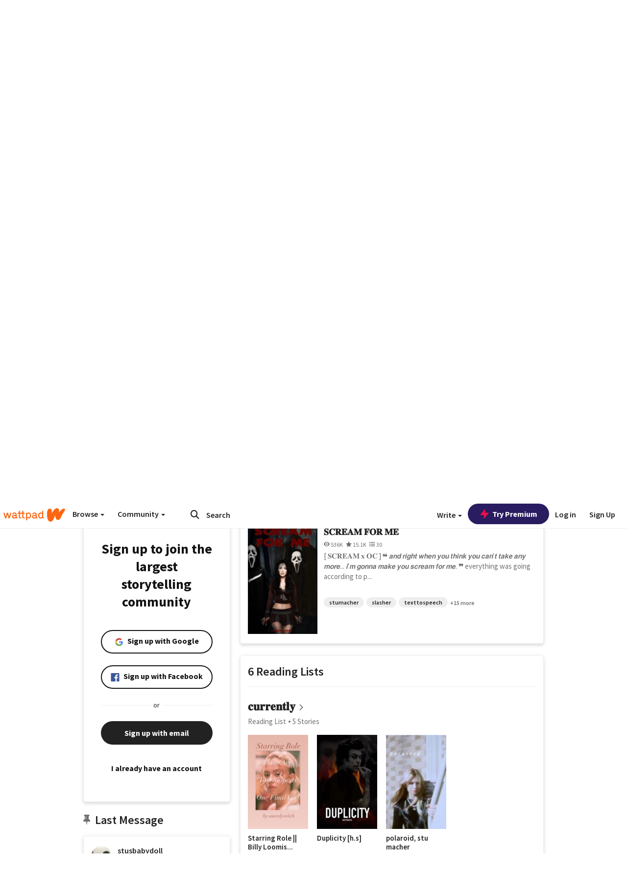

--- FILE ---
content_type: text/html; charset=utf-8
request_url: https://mobile.wattpad.com/user/stusbabydoll
body_size: 35517
content:


<!DOCTYPE html>
<html lang="en">
<head prefix="og: http://ogp.me/ns# fb: http://ogp.me/ns/fb#">
<meta http-equiv="X-UA-Compatible" content="IE=9; IE=8; IE=7; IE=edge" />
    <script>
      (function(d, s) {
        var js = d.createElement(s),
            sc = d.getElementsByTagName(s)[0];

        js.src = "//static.wattpad.com/js/boomerang.99a8a777.min.js";
        js.crossOrigin = 'anonymous';
        sc.parentNode.insertBefore(js, sc);
        if (document.addEventListener) {
          document.addEventListener( "onBoomerangLoaded", function(e) {
            e.detail.BOOMR.init( {
              beacon_url: '/v4/metrics',
              beacon_type: 'POST',
              autorun: false
            } );
          } );
        }
      }(document, "script"));
    </script>

    <meta charset="utf-8">
    <link rel="shortcut icon" href="//static.wattpad.com/favicon.ico" />

  <title>𝖏𝖆𝖘𝖒𝖎𝖓𝖊 ♡ (@stusbabydoll) - Wattpad</title>

  <link rel="preload" as="script" type="text/javascript" href="//static.wattpad.com/js/desktop-web/dependencies.e159dd43.min.js" crossorigin="anonymous">

  <link rel="preload" as="script" type="text/javascript" href="//static.wattpad.com/js/desktop-web/app.ed6a41dd.js" crossorigin="anonymous">


<link rel="preload" as="script" type="text/javascript" href="//static.wattpad.com/js/react-bundle.deps.3ecbfe43.js" crossorigin="anonymous">

<link rel="preload" as="script" type="text/javascript" href="//static.wattpad.com/js/react-bundle.components.7c1169a5.js" crossorigin="anonymous">


        <link rel="canonical" href="https://www.wattpad.com/user/stusbabydoll"/>
  
  
    <meta name="description" content="26 // 𝖘𝖍𝖊/𝖍𝖊𝖗
  𝖘𝖑𝖞𝖙𝖍𝖊𝖗𝖈𝖑𝖆𝖜 // 𝖍𝖔𝖗𝖗𝖔𝖗 𝖑𝖔𝖛𝖊𝖗
  𝕸𝖆𝖘𝖙𝖊𝖗𝖘 𝕾𝖙𝖚𝖉𝖊𝖓𝖙, 𝕮𝖗𝖊𝖆𝖙𝖎𝖛𝖊 𝖂𝖗𝖎𝖙𝖎𝖓𝖌 &amp;amp; 𝕰𝖓𝖌𝖑𝖎𝖘𝖍
  ᴡᴏʀᴋꜱ..."/>
  
    <meta name="robots" content="index,follow"/>
  
  
  <meta property="fb:pages" content="127093020051" />
  
  
  
  
  
    <meta property="og:title" content="𝖏𝖆𝖘𝖒𝖎𝖓𝖊 ♡ (@stusbabydoll)" />
    <meta property="og:url" content="https://www.wattpad.com/user/stusbabydoll" />
    <meta property="og:description" content="26 // 𝖘𝖍𝖊/𝖍𝖊𝖗
  𝖘𝖑𝖞𝖙𝖍𝖊𝖗𝖈𝖑𝖆𝖜 // 𝖍𝖔𝖗𝖗𝖔𝖗 𝖑𝖔𝖛𝖊𝖗
  𝕸𝖆𝖘𝖙𝖊𝖗𝖘 𝕾𝖙𝖚𝖉𝖊𝖓𝖙, 𝕮𝖗𝖊𝖆𝖙𝖎𝖛𝖊 �..." />
    <meta property="og:image" content="https://img.wattpad.com/useravatar/stusbabydoll.256.520298.jpg" />
    <meta property="og:site_name" content="Wattpad" />
    <script type="application/ld+json">
      {"@context":"http://schema.org","@type":"Person","name":"𝖏𝖆𝖘𝖒𝖎𝖓𝖊 ♡","affiliation":{"@type":"Organization","name":"Wattpad","legalName":"Wattpad Corp","foundingDate":"2006","foundingLocation":"Toronto, Ontario, Canada","areaServed":"Global","logo":{"@type":"ImageObject","url":"https://www.wattpad.com/img/logos/wp-logo-orange.png"},"url":"https://www.wattpad.com"},"gender":"female","follows":[{"@type":"Person","name":"Grimesllvr","url":"https://www.wattpad.com/user/Grimesllvr_"},{"@type":"Person","name":"hypno.tise","url":"https://www.wattpad.com/user/hypnotise1"},{"@type":"Person","name":"⋆ 𐦍 L.M 𐦍 ⋆","url":"https://www.wattpad.com/user/lmawrites"},{"@type":"Person","name":"☠︎︎ ༝༚༝༚ 𝑁𝑜𝑣𝑎 🍼","url":"https://www.wattpad.com/user/SERIALKILLUH1996"}],"hasOfferCatalog":{"@type":"OfferCatalog","numberOfItems":3,"itemListElement":[{"@type":"CreativeWork","name":"𝐌𝐔𝐒𝐄 → 𝐒𝐂𝐑𝐄𝐀𝐌","url":"https://www.wattpad.com/story/299815197-%F0%9D%90%8C%F0%9D%90%94%F0%9D%90%92%F0%9D%90%84-%E2%86%92-%F0%9D%90%92%F0%9D%90%82%F0%9D%90%91%F0%9D%90%84%F0%9D%90%80%F0%9D%90%8C"},{"@type":"CreativeWork","name":"𝐁𝐄𝐆 𝐅𝐎𝐑 𝐌𝐄","url":"https://www.wattpad.com/story/385980859-%F0%9D%90%81%F0%9D%90%84%F0%9D%90%86-%F0%9D%90%85%F0%9D%90%8E%F0%9D%90%91-%F0%9D%90%8C%F0%9D%90%84"},{"@type":"CreativeWork","name":"𝐒𝐂𝐑𝐄𝐀𝐌 𝐅𝐎𝐑 𝐌𝐄","url":"https://www.wattpad.com/story/291430231-%F0%9D%90%92%F0%9D%90%82%F0%9D%90%91%F0%9D%90%84%F0%9D%90%80%F0%9D%90%8C-%F0%9D%90%85%F0%9D%90%8E%F0%9D%90%91-%F0%9D%90%8C%F0%9D%90%84"}]},"hasPOS":"𝐬𝐥𝐲𝐭𝐡𝐞𝐫𝐢𝐧 𝐜𝐨𝐦𝐦𝐨𝐧 𝐫𝐨𝐨𝐦","url":"https://www.wattpad.com/user/stusbabydoll"}
    </script>
  
  
    <link rel="alternate" href="android-app://wp.wattpad/wattpad/user/stusbabydoll?utm_source=google&utm_medium=app_index">
    <link rel="alternate" type="application/rss+xml" title="RSS - stusbabydoll" href="https://www.wattpad.com/rss?username=stusbabydoll" />





  <link rel="stylesheet" type="text/css" href="//static.wattpad.com/css/desktop-web/desktop-web.f2573386.min.css">


<style type="text/css" media="print">
  main#parts-container-new { visibility: hidden; display: none }
</style>
<script type="text/javascript">
  document.cookie = "wp-web-page=; expires=Thu, 01 Jan 1970 00:00:00 UTC; domain=wattpad.com;  path=/;";
</script>

<script type="text/javascript">
      var localStorageSupport=function(){var t,e="testKey",r="localStorage";try{return(t=window.localStorage).setItem(e,"1"),t.removeItem(e),r in window&&window[r]}catch(t){return!1}}();localStorageSupport||(window.localStorage={_data:{},setItem:function(t,e){return this._data[t]=String(e)},getItem:function(t){return this._data.hasOwnProperty(t)?this._data[t]:void 0},removeItem:function(t){return delete this._data[t]},clear:function(){return this._data={}}});var sessionStorageSupport=function(){var t,e="testKey",r="sessionStorage";try{return(t=window.sessionStorage).setItem(e,"1"),t.removeItem(e),r in window&&window[r]}catch(t){return!1}}();sessionStorageSupport||(window.sessionStorage={_data:{},setItem:function(t,e){return this._data[t]=String(e)},getItem:function(t){return this._data.hasOwnProperty(t)?this._data[t]:void 0},removeItem:function(t){return delete this._data[t]},clear:function(){return this._data={}}});
//# sourceMappingURL=polyfill-localstorage.2f7cbe1c.min.js.map

</script>
  
<script type="text/javascript">
      (function(){var t;function n(t){this.callBack=t}null==window.MutationObserver&&(n.prototype.observe=function(t,n){return this.element=t,this.interval=setInterval((e=this,function(){var t;if((t=e.element.innerHTML)!==e.oldHtml)return e.oldHtml=t,e.callBack.apply(null)}),200);var e},n.prototype.disconnect=function(){return window.clearInterval(this.interval)},t=n,window.MutationObserver=t)}).call(this);
//# sourceMappingURL=polyfill-mutationobserver.e0c747b9.min.js.map

</script>
  




    <script src="https://accounts.google.com/gsi/client" async defer></script>

<script type="text/javascript">
  ( function() {
    var d = document;
    var pbs = d.createElement( "script" );
    pbs.type = "text/javascript";
    pbs.src = "//static.wattpad.com/js/ados.ad0e6cf9.js";
    pbs.crossOrigin = 'anonymous';
    var target = d.getElementsByTagName( "head" )[ 0 ];
    target.insertBefore( pbs, target.firstChild );
  } )();
</script>
<script type="text/javascript">
    (function() {
      var wattpad = window.wattpad = ( window.wattpad || {} );
        wattpad.adzerkHeaderBiddingUnitMap = {"storylanding_top":{"zone":185196,"rubiconZone":1836706,"pubmaticSlot":3209047,"sovrnTag":830412,"tripleliftInvCode":"wattpad_storylanding_top_300x250","ixSiteId":"633264","sharethroughPKey":"XxS52m4zkQua1vqwB8Vcl12X","sizes":{"5":[300,250]}},"storylanding_bottom":{"zone":185197,"rubiconZone":1836702,"pubmaticSlot":3208877,"sovrnTag":830410,"tripleliftInvCode":"wattpad_storylanding_bottom_728x90_display","ixSiteId":"633265","sharethroughPkey":"QjKocE6BJDyJhIhnJeiO6DhB","sizes":{"4":[728,90]}},"readingshort_top":{"zone":185429,"rubiconZone":1836694,"pubmaticSlot":3209052,"sovrnTag":830406,"tripleliftInvCode":"wattpad_readingshort_top_300x250_display","ixSiteId":"633267","sharethroughPKey":"MogDMVuTk5Jd9bIQ2ZOlyHWW","lazyAd":true,"sizes":{"5":[300,250]}},"readingshort_bottom":{"zone":185431,"rubiconZone":1836682,"pubmaticSlot":3208867,"sovrnTag":830400,"tripleliftInvCode":"wattpad_readingshort_bottom_728x90_display","ixSiteId":"633268","sharethroughPKey":"q2ixFurrAuuzN5TLWpqF0BOc","lazyAd":true,"sizes":{"4":[728,90]}},"readingshort_comments":{"zone":185430,"rubiconZone":1836690,"pubmaticSlot":3209054,"sovrnTag":830404,"tripleliftInvCode":"wattpad_readingshort_comments_300x250_display","ixSiteId":"633269","sharethroughPKey":"cOdbdF5zhjjnC0FnoGhDuNMC","lazyAd":true,"sizes":{"5":[300,250]}},"readingshort_comments_mweb":{"zone":264096,"rubiconZone":2565820,"sharethroughPKey":"9y3NOPRHCwZzYrs4h5dh5a17","tripleliftInvCode":"readingshort_comments_mweb","pubmaticSlot":4762047,"lazyAd":true,"sizes":{"5":[300,250],"23":[320,50]}},"readingshort_comments_loggedout_mweb":{"zone":264097,"rubiconZone":2565822,"sharethroughPKey":"Gcr9Kyu1JHMOdBvTpcw7gNlG","tripleliftInvCode":"readingshort_comments_loggedout_mweb","pubmaticSlot":4762048,"lazyAd":true,"sizes":{"5":[300,250],"23":[320,50]}},"readinglong_top":{"zone":185432,"rubiconZone":1836672,"pubmaticSlot":3209061,"sovrnTag":830395,"tripleliftInvCode":"wattpad_readinglong_top_300x600","ixSiteId":"633270","sharethroughPKey":"8FzRfzTXlOCeH7M6BZOzMaBg","lazyAd":true,"sizes":{"5":[300,250],"43":[300,600]}},"readinglong_mid":{"zone":185433,"refreshAd":true,"stickyAd":true,"stickyStart":".sticky-ad-container","stickyEnd":"#sticky-end","rubiconZone":1836664,"pubmaticSlot":3209069,"sovrnTag":830386,"tripleliftInvCode":"wattpad_readinglong_mid_300x600","ixSiteId":"633271","sharethroughPKey":"QKEGwkCQTYAIyUpDSHO0W2B5","lazyAd":true,"sizes":{"5":[300,250],"43":[300,600]}},"readinglong_bottom":{"zone":185435,"rubiconZone":1836652,"pubmaticSlot":3208847,"sovrnTag":830380,"tripleliftInvCode":"wattpad_readinglong_bottom_728x90_display","ixSiteId":"633272","sharethroughPKey":"QIJgn98ul3WmBcCYvVMmlTyk","lazyAd":true,"sizes":{"4":[728,90]}},"readinglong_comments":{"zone":185434,"rubiconZone":1836660,"pubmaticSlot":3209072,"sovrnTag":830384,"tripleliftInvCode":"wattpad_desktop_readinglong_comments_300x250","ixSiteId":"633273","sharethroughPKey":"oOHplzBYyX96tpIvEgKfiKW0","lazyAd":true,"sizes":{"5":[300,250]}},"readinglong_comments_mweb":{"zone":264098,"rubiconZone":2565824,"sharethroughPKey":"7kMJq9mq2i0Nq02lgNIQ8zub","tripleliftInvCode":"readinglong_comments_mweb","pubmaticSlot":4762049,"lazyAd":true,"sizes":{"5":[300,250],"23":[320,50]}},"readinglong_comments_loggedout_mweb":{"zone":264099,"rubiconZone":2565826,"sharethroughPKey":"GYSbANPIGcCYZzpK3Cy1bSiG","tripleliftInvCode":"readinglong_comments_loggedout_mweb","pubmaticSlot":4762050,"lazyAd":true,"sizes":{"5":[300,250],"23":[320,50]}},"readingshort_top_loggedout":{"zone":185436,"rubiconZone":1836696,"pubmaticSlot":3209051,"sovrnTag":830407,"tripleliftInvCode":"wattpad_readingshort_top_loggedout_300x250_display","ixSiteId":"633274","sharethroughPKey":"ZzcWmSJqnINZleWJ5Cofyhqs","lazyAd":true,"sizes":{"5":[300,250]}},"readingshort_bottom_loggedout":{"zone":185438,"rubiconZone":1836684,"pubmaticSlot":3208868,"sovrnTag":830401,"tripleliftInvCode":"wattpad_readingshort_bottom_loggedout_728x90_display","ixSiteId":"633275","sharethroughPKey":"Eq32H2cSDhyTGuZ44R35JwYH","lazyAd":true,"sizes":{"4":[728,90]}},"readingshort_comments_loggedout":{"zone":185437,"rubiconZone":1836692,"pubmaticSlot":3209053,"sovrnTag":830405,"tripleliftInvCode":"wattpad_readingshort_comments_loggedout_300x250_display","ixSiteId":"633276","sharethroughPKey":"xvnFUSZT66r0wTcTkY04KAtL","lazyAd":true,"sizes":{"5":[300,250]}},"readinglong_top_loggedout":{"zone":185439,"rubiconZone":1836676,"pubmaticSlot":3209059,"sovrnTag":830396,"tripleliftInvCode":"wattpad_readinglong_top_loggedout_300x600","ixSiteId":"633277","sharethroughPKey":"8ZY80FZvbsxRSzlGO5O7NAS2","lazyAd":true,"sizes":{"5":[300,250],"43":[300,600]}},"readinglong_mid_loggedout":{"zone":185440,"refreshAd":true,"stickyAd":true,"stickyStart":".sticky-ad-container","stickyEnd":"#sticky-end","rubiconZone":1836666,"pubmaticSlot":3209066,"sovrnTag":830389,"tripleliftInvCode":"wattpad_readinglong_mid_loggedout_300x600","ixSiteId":"633278","sharethroughPKey":"R6vp0hqA96aZiblt21zGalF9","lazyAd":true,"sizes":{"5":[300,250],"43":[300,600]}},"readinglong_bottom_loggedout":{"zone":185442,"rubiconZone":1836654,"pubmaticSlot":3208848,"sovrnTag":830381,"tripleliftInvCode":"wattpad_readinglong_bottom_loggedout_728x90_display","ixSiteId":"633282","sharethroughPKey":"XBM6W8A8WiI9w8jSo1l2JOgA","lazyAd":true,"sizes":{"4":[728,90]}},"readinglong_comments_loggedout":{"zone":185441,"rubiconZone":1836662,"pubmaticSlot":3029071,"sovrnTag":830385,"tripleliftInvCode":"wattpad_readinglong_comments_loggedout_300x250","ixSiteId":"633283","sharethroughPKey":"g9YU0UhNg0G0p7sBgtirvrR9","lazyAd":true,"sizes":{"5":[300,250]}},"storylanding_bottom_mweb":{"zone":185453,"rubiconZone":1836704,"pubmaticSlot":3209048,"sovrnTag":830411,"tripleliftInvCode":"wattpad_storylanding_bottom_mweb_320x50_display","ixSiteId":"633284","sharethroughPKey":"1KcOHnIArQcpyIsGEjdFrPlS","lazyAd":true,"sizes":{"23":[320,50]}},"readingshort_bottom_mweb":{"zone":185454,"rubiconZone":1836688,"pubmaticSlot":3209055,"sovrnTag":830403,"tripleliftInvCode":"wattpad_readingshort_bottom_mweb_320x50_display","ixSiteId":"633285","sharethroughPKey":"aAoKWsaAu9Li4KcewMvF1JtA","lazyAd":true,"sizes":{"23":[320,50]}},"readingshort_bottom_loggedout_mweb":{"zone":188377,"rubiconZone":1836686,"pubmaticSlot":3209056,"sovrnTag":830402,"tripleliftInvCode":"wattpad_readingshort_bottom_loggedout_mweb_320x50_display","ixSiteId":"633286","sharethroughPKey":"xSsrmNSBiTVGU8MKcU3GGKU6","lazyAd":true,"sizes":{"23":[320,50]}},"readinglong_mid_mweb":{"zone":185455,"rubiconZone":1836670,"pubmaticSlot":3209063,"sovrnTag":830393,"tripleliftInvCode":"wattpad_readinglong_mid_mweb_300x250_display","ixSiteId":"633287","sharethroughPKey":"zoLZ0mFQzY0XxcmYCiTyngXi","lazyAd":true,"sizes":{"5":[300,250],"23":[320,50]}},"readinglong_bottom_mweb":{"zone":185456,"rubiconZone":1836658,"pubmaticSlot":3209073,"sovrnTag":830383,"tripleliftInvCode":"wattpad_readinglong_bottom_mweb_320x50_display","ixSiteId":"633288","sharethroughPKey":"1FGNJtD8Tc85pnPSrx4gEk0g","lazyAd":true,"sizes":{"23":[320,50]}},"readinglong_mid_loggedout_mweb":{"zone":185457,"rubiconZone":1836668,"pubmaticSlot":3209065,"sovrnTag":830391,"tripleliftInvCode":"wattpad_readinglong_mid_loggedout_mweb_300x250_display","ixSiteId":"633289","sharethroughPKey":"gSi9mMySvluqUqmiZxIcduqd","lazyAd":true,"sizes":{"5":[300,250],"23":[320,50]}},"readinglong_bottom_loggedout_mweb":{"zone":185458,"rubiconZone":1836656,"pubmaticSlot":3209074,"sovrnTag":830382,"tripleliftInvCode":"wattpad_readinglong_bottom_loggedout_mweb_320x50_display","ixSiteId":"633290","sharethroughPKey":"bUMwogFn2gWL2dtnUd0Cbhga","lazyAd":true,"sizes":{"23":[320,50]}},"readinglong_top_loggedout_mweb":{"zone":210614,"rubiconZone":1836678,"pubmaticSlot":3209058,"sovrnTag":830398,"tripleliftInvCode":"wattpad_readinglong_top_loggedout_mweb_320x50_display","ixSiteId":"633292","sharethroughPKey":"lQXMBqDRaqj1i9IZH8eI3OVP","lazyAd":true,"sizes":{"23":[320,50]}},"readinglong_top_mweb":{"zone":210612,"rubiconZone":1836680,"pubmaticSlot":3209057,"sovrnTag":830399,"tripleliftInvCode":"wattpad_readinglong_top_mweb_320x50_display","ixSiteId":"633293","sharethroughPKey":"QnWK1Js760C64KHER4S6stM6","lazyAd":true,"sizes":{"23":[320,50]}},"readingshort_top_loggedout_mweb":{"zone":210613,"rubiconZone":1836698,"pubmaticSlot":3209050,"sovrnTag":830408,"tripleliftInvCode":"wattpad_readingshort_top_loggedout_mweb_320x50_display","ixSiteId":"633295","sharethroughPKey":"ySrq3KmSd0iXsGdoueoIINmV","lazyAd":true,"sizes":{"23":[320,50]}},"readingshort_top_mweb":{"zone":210611,"rubiconZone":1836700,"pubmaticSlot":3209049,"sovrnTag":830409,"tripleliftInvCode":"wattpad_readingshort_top_mweb_320x50_display","ixSiteId":"633296","sharethroughPKey":"LWEv4YihSwUrihdu2bbDhmfc","lazyAd":true,"sizes":{"23":[320,50]}},"mediumrect_top":{"zone":183796,"adzerkOnly":true,"sizes":{"5":[300,250]}},"library_banner":{"zone":264755,"rubiconZone":2591550,"sharethroughPKey":"7W4EqRAPM1wYfl7MwO3iQ5pA","tripleliftInvCode":"library_banner_728x90","pubmaticSlot":4762051,"lazyAd":true,"sizes":{"4":[728,90]}},"library_banner_mweb":{"zone":264756,"rubiconZone":2591552,"sharethroughPKey":"sPIyMUQe8QtYKBP0TNfP4WA7","tripleliftInvCode":"library_banner_mweb_320x50","pubmaticSlot":4762052,"lazyAd":true,"sizes":{"23":[320,50]}}};
    }());
</script>

 
<link rel="stylesheet" type="text/css" href="//static.wattpad.com/css/tokens.34cb008c.min.css">

 
<link rel="stylesheet" type="text/css" href="//static.wattpad.com/css/web-ui-library.028a1747.min.css">


<script type="text/javascript">
      "use strict";var addFrame=function(){if(!window.frames.__uspapiLocator)if(document.body){var e=document.createElement("iframe");e.style.cssText="display:none",e.name="__uspapiLocator",document.body.appendChild(e)}else setTimeout(addFrame,5)};function __handleUspapiMessage(o){var n=o&&o.data&&o.data.__uspapiCall;n&&window.__uspapi(n.command,n.version,function(e,a){o.source.postMessage({__uspapiReturn:{returnValue:e,success:a,callId:n.callId}},"*")})}addFrame(),window.__uspapi=function(t){var i=[];window.__uspapi=function(e,a,o,n){return"getUSPData"===e&&1===a?"function"!=typeof o?void console.error("__uspapi: getUSPData, callback parameter not a function"):o({version:1,uspString:t||"1---"},!0):"registerDeletion"===e&&1===a?"function"!=typeof o?void console.error("__uspapi: registerDeletion, callback parameter not a function"):i.push(o):"performDeletion"===e&&1===a?(console.info("__uspapi: performDeletion called"),i.forEach(function(e){e(n)}),!0):(console.error("__uspapi: unsupported usage, command: "+e+" version: "+a),"function"!=typeof o?void console.error("__uspapi: callback parameter not a function"):o(null,!1))}},window.addEventListener("message",__handleUspapiMessage,!1);
//# sourceMappingURL=ccpa.7317839c.min.js.map

</script>
  
 
<script type="text/javascript" src="//static.wattpad.com/js/atha.bf78d971.min.js" crossorigin="anonymous"></script>


<script type="text/javascript">
  window.__uspapi('');
</script><script src="//ads.pubmatic.com/AdServer/js/pwt/159971/3084/pwt.js"></script><script src="//a.wp-e.net/prebid.js"></script><!-- blockthrough js -->
<script src="https://btloader.com/tag?o=5678011876638720&upapi=true" async></script>


<!-- Datadog browser log collector -->
</head>
<body class="js-app-off" dir="ltr" >
    <script type="text/javascript">
      var getParameterByName =  function (name) {
        name = name.replace(/[\[]/, "\\[").replace(/[\]]/, "\\]");
        var regex = new RegExp("[\\?&]" + name + "=([^&?#]*)"),
          results = regex.exec(location.search);
        return results === null ? "" : decodeURIComponent(results[1].replace(/\+/g, " "));
      }
      var search = [
        {urlParam: 'utm_source', key: 'source'},
        {urlParam: 'utm_medium', key: 'medium'},
        {urlParam: 'utm_campaign', key: 'campaign'},
        {urlParam: 'utm_content', key: 'content'},
        {urlParam: 'wp_originator', key: 'originator'},
        {urlParam: 'wp_uname', key: 'wp_username'},
        {urlParam: 'wp_page', key: 'page'}
      ];

      window._utms = window._utms || {};
      for (var i = 0; i < search.length; i++) {
        var match = getParameterByName(search[i].urlParam);
        if ( match !== "") {
          window._utms[search[i].key] = match;
        }
      }
    </script>

    <script type="text/javascript">window.dataLayer=[];</script>
    <noscript><iframe src="//www.googletagmanager.com/ns.html?id=GTM-WD9JLB"
                      height="0" width="0" style="display:none;visibility:hidden"></iframe></noscript>
    <script>(function(w,d,s,l,i){w[l]=w[l]||[];w[l].push({'gtm.start':
            new Date().getTime(),event:'gtm.js'});var f=d.getElementsByTagName(s)[0],
            j=d.createElement(s),dl=l!='dataLayer'?'&l='+l:'';j.async=true;j.src=
            '//www.googletagmanager.com/gtm.js?id='+i+dl;f.parentNode.insertBefore(j,f);
    })(window,document,'script','dataLayer','GTM-WD9JLB');</script>


    <div id="modals">  <div id="languageModal" class="modal-language modal fade hide" role="dialog" aria-labelledby="Language" aria-hidden="true">
    <div class="modal-dialog">
      <div class="modal-content">
        <div class="modal-body">
          <iframe src="" frameborder="0" name="languageiframe"></iframe>
        </div>
      </div>
    </div>
  </div>
  <div id="generic-modal" class="modal fade" role="dialog">
      <div class="modal-dialog">
          <div class="modal-content">
              <div class="modal-body">
              </div>
          </div>
      </div>
  </div>
</div>

      <div id="header-container">
      <div role="banner" id="header">
      <nav>
        <ul class="list-inline">
          <li id='header-item-logo'>
            <a href="/?nextUrl=/user/stusbabydoll" title="Wattpad Home" aria-label="Home">
            &nbsp;
            </a>
         </li>
      
          <li id="discover-dropdown" class="button-group dropdown">
            <button data-toggle="dropdown">Browse <span class="caret"></span></button>
              <div class="triangle"></div>
              
                <div class="dropdown-menu new-curation large header-list" aria-labelledby="browse-dropdown">
                  <div class="col-xs-9 discover-categories">
                    <ul class="row">
                      <li class="title col-xs-12" aria-label="Browse Topics">Browse</li>
                        <li class="col-xs-4">
                          <a href="/stories/romance" class="on-topic">Romance</a>
                        </li>
                        <li class="col-xs-4">
                          <a href="/stories/fanfiction" class="on-topic">Fanfiction</a>
                        </li>
                        <li class="col-xs-4">
                          <a href="/stories/lgbt" class="on-topic">LGBTQ+</a>
                        </li>
                        <li class="col-xs-4">
                          <a href="https://www.wattpad.com/catalog/wattpadoriginals" class="on-topic">Wattpad Originals</a>
                        </li>
                        <li class="col-xs-4">
                          <a href="/stories/werewolf" class="on-topic">Werewolf</a>
                        </li>
                        <li class="col-xs-4">
                          <a href="/stories/newadult" class="on-topic">New Adult</a>
                        </li>
                        <li class="col-xs-4">
                          <a href="/stories/fantasy" class="on-topic">Fantasy</a>
                        </li>
                        <li class="col-xs-4">
                          <a href="/stories/shortstory" class="on-topic">Short Story</a>
                        </li>
                        <li class="col-xs-4">
                          <a href="/stories/teenfiction" class="on-topic">Teen Fiction</a>
                        </li>
                        <li class="col-xs-4">
                          <a href="/stories/historicalfiction" class="on-topic">Historical Fiction</a>
                        </li>
                        <li class="col-xs-4">
                          <a href="/stories/paranormal" class="on-topic">Paranormal</a>
                        </li>
                        <li class="col-xs-4">
                          <a href="https://www.wattpad.com/list/551324301" class="on-topic">Editor&#x27;s Picks</a>
                        </li>
                        <li class="col-xs-4">
                          <a href="/stories/humor" class="on-topic">Humor</a>
                        </li>
                        <li class="col-xs-4">
                          <a href="/stories/horror" class="on-topic">Horror</a>
                        </li>
                        <li class="col-xs-4">
                          <a href="/stories/contemporarylit" class="on-topic">Contemporary Lit</a>
                        </li>
                        <li class="col-xs-4">
                          <a href="/stories/diverselit" class="on-topic">Diverse Lit</a>
                        </li>
                        <li class="col-xs-4">
                          <a href="/stories/mystery" class="on-topic">Mystery</a>
                        </li>
                        <li class="col-xs-4">
                          <a href="/stories/thriller" class="on-topic">Thriller</a>
                        </li>
                        <li class="col-xs-4">
                          <a href="/stories/sciencefiction" class="on-topic">Science Fiction</a>
                        </li>
                        <li class="col-xs-4">
                          <a href="https://www.wattpad.com/user/TheWattys" class="on-topic">The Wattys</a>
                        </li>
                        <li class="col-xs-4">
                          <a href="/stories/adventure" class="on-topic">Adventure</a>
                        </li>
                        <li class="col-xs-4">
                          <a href="/stories/nonfiction" class="on-topic">Non-Fiction</a>
                        </li>
                        <li class="col-xs-4">
                          <a href="/stories/poetry" class="on-topic">Poetry</a>
                        </li>
                    </ul>
                  </div>
                    <div class="col-xs-3 wattpad-picks">
                      <ul class="row" aria-label="Wattpad Picks">
                        <li class="title col-xs-12">Wattpad Picks</li>
                          <li class="col-xs-12">
                            <a href="/featured/1794305556" >Goth Glam &amp; Love 🖤</a>
                          </li>
                          <li class="col-xs-12">
                            <a href="/featured/551324301" >Reading Radar</a>
                          </li>
                          <li class="col-xs-12">
                            <a href="/featured/703389905" >WEBTOON Productions ⭐</a>
                          </li>
                          <li class="col-xs-12">
                            <a href="/featured/1710080470" >Wattpad Contests</a>
                          </li>
                          <li class="col-xs-12">
                            <a href="/featured/1794305623" >Fate &amp; Rebirth 💞</a>
                          </li>
                        <li class="col-xs-12">
                          <a href="/catalog/premiumpicks">Premium Picks</a>
                        </li>
                    </ul>
                    </div>
                </div>
          </li>
      
          <li id="community-dropdown" class="button-group dropdown hidden-xs hidden-sm">
            <button data-toggle="dropdown">Community <span class="caret"></span></button>
            <div class="triangle"></div>
            <div class="dropdown-menu large" aria-labelledby="community-dropdown">
              <ul aria-label="Community" class="header-list">
                <li>
                  <a href="/awards" rel="noopener noreferrer" target="_blank">
                    The Watty Awards
                  </a>
                </li>
                <li>
                  <a href="/story/25279524" rel="noopener noreferrer" target="_blank">
                    Community Happenings
                  </a>
                </li>
                <li>
                  <a href="/823619" rel="noopener noreferrer" target="_blank">
                    Wattpad Ambassadors
                  </a>
                </li>
              </ul>
            </div>
          </li>
        </ul>
      </nav>
      
      <div id="header-item-search" aria-label="Search">
        <div><form class="form-horizontal dropdown" role="search" name="search" action="/search/" action="GET" autocomplete="off">
        <input id="search-query" placeholder="Search" name="q" type="text" spellcheck="false" aria-label="Search" value="">
        <button type="submit" aria-label="Submit search">
            <span class="fa fa-search fa-wp-neutral-1 " aria-hidden="true" style="font-size:18px;"></span>
        </button>
        <input type="hidden" name="ref" value="1">
        <div class="dropdown-menu items" aria-label="search-dropdown">
            <ul aria-label="Autocomplete" class="autocomplete-item-container"></ul>
        </div>
        <div class="triangle"></div>
      </form>
      </div>
      </div>
      
      <nav>
        <ul class="list-inline">
          <li class="button-group dropdown hidden-xs hidden-sm">
            <button class="write-button" data-toggle="dropdown">Write <span class="caret"></span></button>
            <div class="triangle"></div>
            <div class="dropdown-menu large" aria-labelledby="create-dropdown">
              <ul aria-label="Write" class="header-list">
                <li>
                  <a href="#" rel="nofollow" aria-label="Create a new story" class= "myWorksButtonClick"   data-form="signup" data-component="createStory">
                    <img alt="Create a new story" src="//static.wattpad.com/img/icons/create-story.svg?v&#x3D;a14574b" />Create a new story
                  </a>
                </li>
                <li>
                  <a href="#" rel="nofollow" aria-label="My Stories" class= "myWorksButtonClick"   data-form="signup" data-component="myStories">My Stories</a>
                </li>
                <li role="presentation" class="divider"></li>
                  <li>
                    <a href="https://creators.wattpad.com/creators-101/">Helpful writer resources</a>
                  </li>
                  <li>
                    <a href="https://creators.wattpad.com/programs-and-opportunities/">Wattpad programs &amp; opportunities</a>
                  </li>
                <li>
                  <a href="/go/writing-contests/">Writing contests</a>
                </li>
              </ul>
            </div>
          </li>
        </ul>
      </nav>
      
      
        <div id="go-premium-button">
         <div class="component-wrapper" id=component-trypremium-header-%2fuser%2fstusbabydoll><a href="https://www.wattpad.com/premium/" class="try-premium on-premium btn-primary" target="_blank" rel="noopener noreferrer"><svg width="20" height="20" viewBox="0 0 24 24" fill="#e81249" stroke="#e81249" stroke-width="2" aria-hidden="true" stroke-linecap="round" stroke-linejoin="round" class="zap-icon"><g><polygon points="13 2 3 14 12 14 11 22 21 10 12 10 13 2"></polygon></g></svg><div class="button-copy">Try Premium</div></a></div>
        </div>
      
        <div id="login-menu" role="menu">
          <a id="header-item-login" rel="nofollow" href="/login?nexturl=%2Fuser%2Fstusbabydoll" data-form="login" role="menuitem">Log in</a>
          <a id="header-item-signup" rel="nofollow" href="/?nexturl=%2Fuser%2Fstusbabydoll" data-form="signup" role="menuitem">Sign Up</a>
        </div>
      </div>
    </div>
    


  
  

    <div id="react-client-root"></div>

    <div id="app-container">    <div class="profile-layout">
      <div id="follower-modal"></div>
      
      
      <div id="edit-controls" class="hidden faded edit-profile clearfix">
        <div class="container">
          <strong>Currently editing your profile</strong>
          <div class="actions pull-right">
            <button class="btn btn-orange on-edit-save">Save Changes</button>
            <button class="btn btn-grey on-edit-cancel">Cancel</button>
          </div>
        </div>
      </div>
      
      <header class="background background-lg" style="background-image: url( 'https://img.wattpad.com/userbgs/stusbabydoll.1920.18370.jpg' );">
          <div id="edit-overlay" class="hidden faded edit-profile"></div>
      
          <div id="edit-background" class="hidden faded edit-profile center-block">
            <span class="loading faded"></span>
            <button class="btn btn-glass"><span class="fa fa-camera fa-wp-neutral-5 " aria-hidden="true" style="font-size:16px;"></span>
              Change Background Image</button>
          </div>
      
          <div class="avatar avatar-profile center-block">
            <div class="component-wrapper" id=component-avatar-display-%2fuser%2fstusbabydoll><img src="https://img.wattpad.com/useravatar/stusbabydoll.128.520298.jpg" aria-hidden="true" alt="stusbabydoll"/></div>
      
            <div id="edit-avatar" class="hidden faded edit-profile">
              <span class="loading-bg faded"></span>
              <span class="loading faded"></span>
              <button><span class="fa fa-camera fa-wp-neutral-5 " aria-hidden="true" style="font-size:60px;"></span></button>
            </div>
          </div>
      
          <div class="badges">
            <h1 class="profile-name h3" aria-label="𝖏𝖆𝖘𝖒𝖎𝖓𝖊 ♡&#x27;s profile">
              𝖏𝖆𝖘𝖒𝖎𝖓𝖊 ♡
            </h1>
      
            
            
          </div>
      
          <p id="alias" aria-label="also known as stusbabydoll.">@stusbabydoll</p>
      
          <div id="edit-name" class="hidden faded edit-profile center-block">
            <input type="text" class="form-control" data-field="name" value="𝖏𝖆𝖘𝖒𝖎𝖓𝖊 ♡"
              placeholder="Full name">
          </div>
      
          <div class="row header-metadata">
            <div class="col-xs-4 scroll-to-element" data-id="profile-works">
              <p>3</p>
              <p>Works</p>
            </div>
            <div class="col-xs-4 scroll-to-element" data-id="profile-lists">
              <p>6</p>
              <p>Reading Lists</p>
            </div>
            <div class="col-xs-4 on-followers"
              >
              <p class="followers-count">737</p>
              <p>Followers</p>
            </div>
          </div>
      
          <div id="page-navigation" class="sub-navigation">
            <div id="edit-navblock" class="hidden faded edit-profile"></div>
      
            <div class="container">
              <div class="navigation-content">
      
                <nav>
                  <ul>
                    <li data-section="about" class="active">
                      <a href="/user/stusbabydoll" class="on-nav-item">About</a>
                    </li>
                    <li data-section="conversations" class="">
                      <a href="/user/stusbabydoll/conversations" class="on-nav-item">Conversations</a>
                    </li>
                    <li data-section="following" class="">
                      <a href="/user/stusbabydoll/following" class="on-nav-item">Following</a>
                    </li>
                  </ul>
                </nav>
      
                <div class="actions" role="menu">
      
      
      
      
                  <button role="menuitem"
                    class="btn btn-fan btn-white  on-follow-user"
                    data-target="stusbabydoll" data-following=""
                    data-gtm="profile|follow">
                    <span class="fa fa-follow no-right-padding fa-wp-base-2 " aria-hidden="true" style="font-size:16px;"></span><span class="hidden-xs truncate">
                      Follow</span>
                  </button>
      
                      <button role="menuitem" class="btn btn-white on-message hidden" data-gtm="profile|message">
                        <span class="fa fa-inbox no-right-padding fa-wp-neutral-2 " aria-hidden="true" style="font-size:16px;"></span>
                        <span class="hidden-xs hidden-sm">Message</span>
                      </button>
      
                  <div class="button-group inline-block relative">
                    <div class="component-wrapper" id=component-profilemoreoptionsbutton-options-%2fuser%2fstusbabydoll><div><button class="btn btn-white dropdown-toggle profile-more-options" data-toggle="dropdown" aria-controls="profile-more-options" aria-expanded="false" aria-label="more options" role="menuitem"><svg width="16" height="16" viewBox="0 0 24 24" fill="none" stroke="#222222" stroke-width="2" aria-hidden="true" stroke-linecap="round" stroke-linejoin="round" class="more-icon"><g><circle cx="12" cy="12" r="1"></circle><circle cx="19" cy="12" r="1"></circle><circle cx="5" cy="12" r="1"></circle></g></svg></button><div class="triangle"></div><div class="dropdown-menu align-right"><div class="user-safety-operations"><button class="on-report user-safety-operation btn-no-background btn-left-icon" data-username="stusbabydoll"><svg width="14" height="14" viewBox="0 0 24 24" fill="none" stroke="#222222" stroke-width="2" aria-hidden="true" stroke-linecap="round" stroke-linejoin="round" class=""><g><path d="M4 15s1-1 4-1 5 2 8 2 4-1 4-1V3s-1 1-4 1-5-2-8-2-4 1-4 1z"></path><line x1="4" y1="22" x2="4" y2="15"></line></g></svg>Report</button><a class="conduct-link user-safety-operation btn-no-background btn-left-icon option" href="https://support.wattpad.com/hc/en-us/articles/200774234-Code-of-Conduct" target="_blank" rel="noreferrer noopener" tabindex="0"><svg width="14" height="14" viewBox="0 0 24 24" fill="none" stroke="#222222" stroke-width="2" aria-hidden="true" stroke-linecap="round" stroke-linejoin="round" class=""><g><path d="M10 13a5 5 0 0 0 7.54.54l3-3a5 5 0 0 0-7.07-7.07l-1.72 1.71"></path><path d="M14 11a5 5 0 0 0-7.54-.54l-3 3a5 5 0 0 0 7.07 7.07l1.71-1.71"></path></g></svg><span class="conduct-link">Code of Conduct</span></a><a class="safety-portal user-safety-operation btn-no-background btn-left-icon option" href="https://safetyportal.wattpad.com/" target="_blank" rel="noreferrer noopener" tabindex="0"><svg width="14" height="14" viewBox="0 0 24 24" fill="none" stroke="#222222" stroke-width="2" aria-hidden="true" stroke-linecap="round" stroke-linejoin="round" class=""><g><circle cx="12" cy="12" r="10"></circle><line x1="12" y1="16" x2="12" y2="12"></line><line x1="12" y1="8" x2="12.01" y2="8"></line></g></svg><span>Wattpad Safety Portal</span></a></div><div class="user-safety-operations moderation-options"><a class="user-safety-operation btn-no-background btn-left-icon" href="https://policies.wattpad.com/" target="_blank" rel="noopener noreferrer" tabindex="0"><svg width="14" height="14" viewBox="0 0 24 24" fill="none" stroke="#222222" stroke-width="2" aria-hidden="true" stroke-linecap="round" stroke-linejoin="round" class=""><g><path d="M10 13a5 5 0 0 0 7.54.54l3-3a5 5 0 0 0-7.07-7.07l-1.72 1.71"></path><path d="M14 11a5 5 0 0 0-7.54-.54l-3 3a5 5 0 0 0 7.07 7.07l1.71-1.71"></path></g></svg><span class="option">Wattpad Policies</span></a></div></div></div></div>
      
      
                  </div>
                </div>
              </div>
            </div>
          </div>
        </header>
      
        <main id="content" class="container" role="main"><div class="user-information row">
        <div class="col-sm-12 col-md-4">
        
                <br>
                <section id="profile-request"></section>
                <section id="profile-about"><div class="about-info panel panel-default2">
          <div class="panel-body">
            <div class="description">
                <pre>26 // 𝖘𝖍𝖊/𝖍𝖊𝖗<br />𝖘𝖑𝖞𝖙𝖍𝖊𝖗𝖈𝖑𝖆𝖜 // 𝖍𝖔𝖗𝖗𝖔𝖗 𝖑𝖔𝖛𝖊𝖗<br />𝕸𝖆𝖘𝖙𝖊𝖗𝖘 𝕾𝖙𝖚𝖉𝖊𝖓𝖙, 𝕮𝖗𝖊𝖆𝖙𝖎𝖛𝖊 𝖂𝖗𝖎𝖙𝖎𝖓𝖌 &amp; 𝕰𝖓𝖌𝖑𝖎𝖘𝖍<br /><br /><br />ᴡᴏʀᴋꜱ ɪɴ ᴘʀᴏɢʀᴇꜱꜱ:<br />♡ 𝐌𝐔𝐒𝐄<br />♡ 𝐁𝐄𝐆 𝐅𝐎𝐑 𝐌𝐄<br /><br />ᴄᴏᴍᴘʟᴇᴛᴇᴅ:<br />♡ 𝐒𝐂𝐑𝐄𝐀𝐌 𝐅𝐎𝐑 𝐌𝐄</pre>
            </div>
          
          
            <ul class="list-unstyled user-meta-info row">
              <li class="location col-xs-12 col-sm-12">
                <span class="user-meta-info-content">
                  <span class="fa fa-location fa-wp-neutral-2 " aria-hidden="true" style="font-size:16px;"></span>𝐬𝐥𝐲𝐭𝐡𝐞𝐫𝐢𝐧 𝐜𝐨𝐦𝐦𝐨𝐧 𝐫𝐨𝐨𝐦
                </span>
              </li>
          
              <li class="date col-xs-12 col-sm-12">
                <span class="user-meta-info-content">
                  <span>Joined</span>November 7, 2021
          
                  
                </span>
              </li>
            </ul>
          
          
            <hr />
            <div id="following-panel">
              <div class="title">Following</div>
          
              <div class="users clearfix" data-section="following">
                <a class="avatar avatar-sm2 on-navigate pull-left hide" href="/user/Grimesllvr_">
                  <img src="https://img.wattpad.com/useravatar/Grimesllvr_.84.27286.jpg">
                </a>
                <a class="avatar avatar-sm2 on-navigate pull-left hide" href="/user/hypnotise1">
                  <img src="https://img.wattpad.com/useravatar/hypnotise1.84.129337.jpg">
                </a>
                <a class="avatar avatar-sm2 on-navigate pull-left hide" href="/user/lmawrites">
                  <img src="https://img.wattpad.com/useravatar/lmawrites.84.482010.jpg">
                </a>
                <a class="avatar avatar-sm2 on-navigate pull-left hide" href="/user/SERIALKILLUH1996">
                  <img src="https://img.wattpad.com/useravatar/SERIALKILLUH1996.84.537636.jpg">
                </a>
                <a class="avatar avatar-sm2 on-navigate pull-left hide" href="/user/LovingLoomis">
                  <img src="https://img.wattpad.com/useravatar/LovingLoomis.84.306764.jpg">
                </a>
                <a class="avatar avatar-sm2 on-navigate pull-left hide" href="/user/iwasborntohate">
                  <img src="https://img.wattpad.com/useravatar/iwasborntohate.84.725082.jpg">
                </a>
                <a class="avatar avatar-sm2 on-navigate pull-left hide" href="/user/marlboropremiumblack">
                  <img src="https://img.wattpad.com/useravatar/marlboropremiumblack.84.796524.jpg">
                </a>
                <a class="avatar avatar-sm2 on-navigate pull-left hide" href="/user/moonylovrr">
                  <img src="https://img.wattpad.com/useravatar/moonylovrr.84.622883.jpg">
                </a>
                <a class="avatar avatar-sm2 on-navigate pull-left hide" href="/user/dracosstudydate">
                  <img src="https://img.wattpad.com/useravatar/dracosstudydate.84.912587.jpg">
                </a>
                <a class="avatar avatar-sm2 on-navigate pull-left hide" href="/user/icedlislate">
                  <img src="https://img.wattpad.com/useravatar/icedlislate.84.423486.jpg">
                </a>
                <a class="avatar avatar-sm2 on-navigate pull-left hide" href="/user/lvdrhqze">
                  <img src="https://img.wattpad.com/useravatar/lvdrhqze.84.359283.jpg">
                </a>
                <a class="avatar avatar-sm2 on-navigate pull-left hide" href="/user/Enormities">
                  <img src="https://img.wattpad.com/useravatar/Enormities.84.138399.jpg">
                </a>
                <a class="avatar avatar-sm2 on-navigate pull-left hide" href="/user/spicyyscorpio_">
                  <img src="https://img.wattpad.com/useravatar/spicyyscorpio_.84.308269.jpg">
                </a>
                <a class="avatar avatar-sm2 on-navigate pull-left hide" href="/user/DemonicPansexual">
                  <img src="https://img.wattpad.com/useravatar/DemonicPansexual.84.980721.jpg">
                </a>
          
                <a href="/user/stusbabydoll/following" class="on-nav-item on-navigate num-following pull-left mobile-break hide">+10</a>
          
                <a href="/user/stusbabydoll/following" class="on-nav-item on-navigate num-following pull-left tablet-break hide">+21</a>
          
                <a href="/user/stusbabydoll/following" class="on-nav-item on-navigate num-following pull-left desktop-break hide">+20</a>
          
                <a href="/user/stusbabydoll/following" class="on-nav-item on-navigate num-following pull-left desktop-wide-break hide">+18</a>
              </div>
            </div>
          
            <hr />
            <div id="profile-share-links">
              <div class="title">Share profile</div>
              <div class="social-share-links">
              <a aria-label="share-facebook" data-gtm-action="share:facebook" class="share-facebook social-share" target="_blank" href="https://www.facebook.com/sharer.php?u=https%3A%2F%2Fwww.wattpad.com%2Fstusbabydoll%3Futm_source%3Dweb%26utm_medium%3Dfacebook%26utm_content%3Dshare_profile" data-share-channel="facebook" ><span class="fa fa-facebook fa-wp-neutral-5 " aria-hidden="true" style="font-size:18px;"></span></a>
              <a aria-label="share-twitter" data-gtm-action="share:twitter" class="share-twitter social-share" target="_blank" href="https://twitter.com/intent/tweet?text=Check+out+%F0%9D%96%8F%F0%9D%96%86%F0%9D%96%98%F0%9D%96%92%F0%9D%96%8E%F0%9D%96%93%F0%9D%96%8A+%E2%99%A1%27s+profile+on+%23Wattpad&url=https%3A%2F%2Fwww.wattpad.com%2Fstusbabydoll%3Futm_source%3Dweb%26utm_medium%3Dtwitter%26utm_content%3Dshare_profile" data-share-channel="twitter" data-share-url="https%3A%2F%2Ftwitter.com%2Fintent%2Ftweet%3Ftext%3D%25s%26url%3D%25s" data-url="https%3A%2F%2Fwww.wattpad.com%2Fstusbabydoll" data-share-text="Check+out+%F0%9D%96%8F%F0%9D%96%86%F0%9D%96%98%F0%9D%96%92%F0%9D%96%8E%F0%9D%96%93%F0%9D%96%8A+%E2%99%A1%27s+profile+on+%23Wattpad" data-share-content="share_profile" ><span class="fa fa-twitter fa-wp-neutral-5 " aria-hidden="true" style="font-size:18px;"></span></a>
              <a aria-label="share-pinterest" data-gtm-action="share:pinterest" class="share-pinterest social-share" target="_blank" href="https://www.pinterest.com/pin/create/button/?media=https%3A%2F%2Fimg.wattpad.com%2Fuseravatar%2Fstusbabydoll.128.520298.jpg&description=Check+out+%F0%9D%96%8F%F0%9D%96%86%F0%9D%96%98%F0%9D%96%92%F0%9D%96%8E%F0%9D%96%93%F0%9D%96%8A+%E2%99%A1%27s+profile+on+Wattpad+26+%2F%2F+%F0%9D%96%98%F0%9D%96%8D%F0%9D%96%8A%2F%F0%9D%96%8D%F0%9D%96%8A%F0%9D%96%97%0A%F0%9D%96%98%F0%9D%96%91%F0%9D%96%9E%F0%9D%96%99%F0%9D%96%8D%F0%9D%96%8A%F0%9D%96%97%F0%9D%96%88%F0%9D%96%91%F0%9D%96%86%F0%9D%96%9C+%2F%2F+%F0%9D%96%8D%F0%9D%96%94%F0%9D%96%97%F0%9D%96%97%F0%9D%96%94%F0%9D%96%97+%F0%9D%96%91%F0%9D%96%94%F0%9D%96%9B%F0%9D%96%8A%F0%9D%96%97%0A%F0%9D%95%B8%F0%9D%96%86%F0%9D%96%98%F0%9D%96%99%F0%9D%96%8A%F0%9D%96%97%F0%9D%96%98+%F0%9D%95%BE%F0%9D%96%99%F0%9D%96%9A%F0%9D%96%89%F0%9D%96%8A%F0%9D%96%93%F0%9D%96%99%2C+%F0%9D%95%AE%F0%9D%96%97%F0%9D%96%8A%F0%9D%96%86%F0%9D%96%99%F0%9D%96%8E%F0%9D%96%9B%F0%9D%96%8A+%F0%9D%96%82%F0%9D%96%97%F0%9D%96%8E%F0%9D%96%99%F0%9D%96%8E%F0%9D%96%93%F0%9D%96%8C+%26amp%3B+%F0%9D%95%B0%F0%9D%96%93%F0%9D%96%8C%F0%9D%96%91%F0%9D%96%8E%F0%9D%96%98%F0%9D%96%8D%0A%E1%B4%A1%E1%B4%8F%CA%80%E1%B4%8B%EA%9C%B1+%C9%AA%C9%B4+%E1%B4%98%CA%80%E1%B4%8F%C9%A2%CA%80%E1%B4%87%EA%9C%B1%EA%9C%B1%3A%0A%E2%99%A1+%F0%9D%90%8C%F0%9D%90%94%F0%9D%90%92%F0%9D%90%84%0A%E2%99%A1+%F0%9D%90%81%F0%9D%90%84%F0%9D%90%86+%F0%9D%90%85%F0%9D%90%8E%F0%9D%90%91+%F0%9D%90%8C%F0%9D%90%84%0A%E1%B4%84%E1%B4%8F%E1%B4%8D%E1%B4%98%CA%9F%E1%B4%87%E1%B4%9B%E1%B4%87%E1%B4%85%3A%0A%E2%99%A1+%F0%9D%90%92%F0%9D%90%82%F0%9D%90%91%F0%9D%90%84%F0%9D%90%80%F0%9D%90%8C+%F0%9D%90%85%F0%9D%90%8E%F0%9D%90%91+%F0%9D%90%8C%F0%9D%90%84&url=https%3A%2F%2Fwww.wattpad.com%2Fstusbabydoll%3Futm_source%3Dweb%26utm_medium%3Dpinterest%26utm_content%3Dshare_profile" data-share-channel="pinterest" ><span class="fa fa-pinterest fa-wp-neutral-5 " aria-hidden="true" style="font-size:18px;"></span></a>
              <a aria-label="share-tumblr" data-gtm-action="share:tumblr" class="share-tumblr social-share" target="_blank" href="https://tumblr.com/widgets/share/tool?posttype=photo&content=https%3A%2F%2Fimg.wattpad.com%2Fuseravatar%2Fstusbabydoll.128.520298.jpg&caption=Check+out+%F0%9D%96%8F%F0%9D%96%86%F0%9D%96%98%F0%9D%96%92%F0%9D%96%8E%F0%9D%96%93%F0%9D%96%8A+%E2%99%A1%27s+profile+on+Wattpad+https%3A%2F%2Fwww.wattpad.com%2Fstusbabydoll%3Futm_source%3Dweb%26utm_medium%3Dtumblr%26utm_content%3Dshare_profile+26+%2F%2F+%F0%9D%96%98%F0%9D%96%8D%F0%9D%96%8A%2F%F0%9D%96%8D%F0%9D%96%8A%F0%9D%96%97%0A%F0%9D%96%98%F0%9D%96%91%F0%9D%96%9E%F0%9D%96%99%F0%9D%96%8D%F0%9D%96%8A%F0%9D%96%97%F0%9D%96%88%F0%9D%96%91%F0%9D%96%86%F0%9D%96%9C+%2F%2F+%F0%9D%96%8D%F0%9D%96%94%F0%9D%96%97%F0%9D%96%97%F0%9D%96%94%F0%9D%96%97+%F0%9D%96%91%F0%9D%96%94%F0%9D%96%9B%F0%9D%96%8A%F0%9D%96%97%0A%F0%9D%95%B8%F0%9D%96%86%F0%9D%96%98%F0%9D%96%99%F0%9D%96%8A%F0%9D%96%97%F0%9D%96%98+%F0%9D%95%BE%F0%9D%96%99%F0%9D%96%9A%F0%9D%96%89%F0%9D%96%8A%F0%9D%96%93%F0%9D%96%99%2C+%F0%9D%95%AE%F0%9D%96%97%F0%9D%96%8A%F0%9D%96%86%F0%9D%96%99%F0%9D%96%8E%F0%9D%96%9B%F0%9D%96%8A+%F0%9D%96%82%F0%9D%96%97%F0%9D%96%8E%F0%9D%96%99%F0%9D%96%8E%F0%9D%96%93%F0%9D%96%8C+%26amp%3B+%F0%9D%95%B0%F0%9D%96%93%F0%9D%96%8C%F0%9D%96%91%F0%9D%96%8E%F0%9D%96%98%F0%9D%96%8D%0A%E1%B4%A1%E1%B4%8F%CA%80%E1%B4%8B%EA%9C%B1+%C9%AA%C9%B4+%E1%B4%98%CA%80%E1%B4%8F%C9%A2%CA%80%E1%B4%87%EA%9C%B1%EA%9C%B1%3A%0A%E2%99%A1+%F0%9D%90%8C%F0%9D%90%94%F0%9D%90%92%F0%9D%90%84%0A%E2%99%A1+%F0%9D%90%81%F0%9D%90%84%F0%9D%90%86+%F0%9D%90%85%F0%9D%90%8E%F0%9D%90%91+%F0%9D%90%8C%F0%9D%90%84%0A%E1%B4%84%E1%B4%8F%E1%B4%8D%E1%B4%98%CA%9F%E1%B4%87%E1%B4%9B%E1%B4%87%E1%B4%85%3A%0A%E2%99%A1+%F0%9D%90%92%F0%9D%90%82%F0%9D%90%91%F0%9D%90%84%F0%9D%90%80%F0%9D%90%8C+%F0%9D%90%85%F0%9D%90%8E%F0%9D%90%91+%F0%9D%90%8C%F0%9D%90%84&tags=books%2Cwattpad%2Camreading&canonicalUrl=https%3A%2F%2Fwww.wattpad.com%2Fstusbabydoll&clickthroughUrl=https%3A%2F%2Fwww.wattpad.com%2Fstusbabydoll%3Futm_source%3Dweb%26utm_medium%3Dtumblr%26utm_content%3Dshare_profile" data-share-channel="tumblr" data-share-url="https%3A%2F%2Ftumblr.com%2Fwidgets%2Fshare%2Ftool%3Fposttype%3Dphoto%26content%3Dhttps%253A%252F%252Fimg.wattpad.com%252Fuseravatar%252Fstusbabydoll.128.520298.jpg%26caption%3D%25s%26tags%3Dbooks%252Cwattpad%252Camreading%26canonicalUrl%3Dhttps%253A%252F%252Fwww.wattpad.com%252Fstusbabydoll%26clickthroughUrl%3D%25s" data-url="https%3A%2F%2Fwww.wattpad.com%2Fstusbabydoll" data-share-text="Check+out+%F0%9D%96%8F%F0%9D%96%86%F0%9D%96%98%F0%9D%96%92%F0%9D%96%8E%F0%9D%96%93%F0%9D%96%8A+%E2%99%A1%27s+profile+on+Wattpad+https%3A%2F%2Fwww.wattpad.com%2Fstusbabydoll%3Futm_source%3Dweb%26utm_medium%3Dtumblr%26utm_content%3Dshare_profile+26+%2F%2F+%F0%9D%96%98%F0%9D%96%8D%F0%9D%96%8A%2F%F0%9D%96%8D%F0%9D%96%8A%F0%9D%96%97%0A%F0%9D%96%98%F0%9D%96%91%F0%9D%96%9E%F0%9D%96%99%F0%9D%96%8D%F0%9D%96%8A%F0%9D%96%97%F0%9D%96%88%F0%9D%96%91%F0%9D%96%86%F0%9D%96%9C+%2F%2F+%F0%9D%96%8D%F0%9D%96%94%F0%9D%96%97%F0%9D%96%97%F0%9D%96%94%F0%9D%96%97+%F0%9D%96%91%F0%9D%96%94%F0%9D%96%9B%F0%9D%96%8A%F0%9D%96%97%0A%F0%9D%95%B8%F0%9D%96%86%F0%9D%96%98%F0%9D%96%99%F0%9D%96%8A%F0%9D%96%97%F0%9D%96%98+%F0%9D%95%BE%F0%9D%96%99%F0%9D%96%9A%F0%9D%96%89%F0%9D%96%8A%F0%9D%96%93%F0%9D%96%99%2C+%F0%9D%95%AE%F0%9D%96%97%F0%9D%96%8A%F0%9D%96%86%F0%9D%96%99%F0%9D%96%8E%F0%9D%96%9B%F0%9D%96%8A+%F0%9D%96%82%F0%9D%96%97%F0%9D%96%8E%F0%9D%96%99%F0%9D%96%8E%F0%9D%96%93%F0%9D%96%8C+%26amp%3B+%F0%9D%95%B0%F0%9D%96%93%F0%9D%96%8C%F0%9D%96%91%F0%9D%96%8E%F0%9D%96%98%F0%9D%96%8D%0A%E1%B4%A1%E1%B4%8F%CA%80%E1%B4%8B%EA%9C%B1+%C9%AA%C9%B4+%E1%B4%98%CA%80%E1%B4%8F%C9%A2%CA%80%E1%B4%87%EA%9C%B1%EA%9C%B1%3A%0A%E2%99%A1+%F0%9D%90%8C%F0%9D%90%94%F0%9D%90%92%F0%9D%90%84%0A%E2%99%A1+%F0%9D%90%81%F0%9D%90%84%F0%9D%90%86+%F0%9D%90%85%F0%9D%90%8E%F0%9D%90%91+%F0%9D%90%8C%F0%9D%90%84%0A%E1%B4%84%E1%B4%8F%E1%B4%8D%E1%B4%98%CA%9F%E1%B4%87%E1%B4%9B%E1%B4%87%E1%B4%85%3A%0A%E2%99%A1+%F0%9D%90%92%F0%9D%90%82%F0%9D%90%91%F0%9D%90%84%F0%9D%90%80%F0%9D%90%8C+%F0%9D%90%85%F0%9D%90%8E%F0%9D%90%91+%F0%9D%90%8C%F0%9D%90%84" data-share-content="share_profile" ><span class="fa fa-tumblr fa-wp-neutral-5 " aria-hidden="true" style="font-size:18px;"></span></a>
              <a aria-label="share-email" data-gtm-action="share:email" class="share-email" href="mailto:?subject=Check%20out%20%F0%9D%96%8F%F0%9D%96%86%F0%9D%96%98%F0%9D%96%92%F0%9D%96%8E%F0%9D%96%93%F0%9D%96%8A%20%E2%99%A1%27s%20profile%20on%20Wattpad&body=Check%20out%20%F0%9D%96%8F%F0%9D%96%86%F0%9D%96%98%F0%9D%96%92%F0%9D%96%8E%F0%9D%96%93%F0%9D%96%8A%20%E2%99%A1%27s%20profile%20on%20Wattpad%0Ahttps%3A%2F%2Fwww.wattpad.com%2Fstusbabydoll%3Futm_source%3Dweb%26utm_medium%3Demail%26utm_content%3Dshare_profile%0A26%20%2F%2F%20%F0%9D%96%98%F0%9D%96%8D%F0%9D%96%8A%2F%F0%9D%96%8D%F0%9D%96%8A%F0%9D%96%97%0A%F0%9D%96%98%F0%9D%96%91%F0%9D%96%9E%F0%9D%96%99%F0%9D%96%8D%F0%9D%96%8A%F0%9D%96%97%F0%9D%96%88%F0%9D%96%91%F0%9D%96%86%F0%9D%96%9C%20%2F%2F%20%F0%9D%96%8D%F0%9D%96%94%F0%9D%96%97%F0%9D%96%97%F0%9D%96%94%F0%9D%96%97%20%F0%9D%96%91%F0%9D%96%94%F0%9D%96%9B%F0%9D%96%8A%F0%9D%96%97%0A%F0%9D%95%B8%F0%9D%96%86%F0%9D%96%98%F0%9D%96%99%F0%9D%96%8A%F0%9D%96%97%F0%9D%96%98%20%F0%9D%95%BE%F0%9D%96%99%F0%9D%96%9A%F0%9D%96%89%F0%9D%96%8A%F0%9D%96%93%F0%9D%96%99%2C%20%F0%9D%95%AE%F0%9D%96%97%F0%9D%96%8A%F0%9D%96%86%F0%9D%96%99%F0%9D%96%8E%F0%9D%96%9B%F0%9D%96%8A%20%F0%9D%96%82%F0%9D%96%97%F0%9D%96%8E%F0%9D%96%99%F0%9D%96%8E%F0%9D%96%93%F0%9D%96%8C%20%26amp%3B%20%F0%9D%95%B0%F0%9D%96%93%F0%9D%96%8C%F0%9D%96%91%F0%9D%96%8E%F0%9D%96%98%F0%9D%96%8D%0A%0A%0A%E1%B4%A1%E1%B4%8F%CA%80%E1%B4%8B%EA%9C%B1%20%C9%AA%C9%B4%20%E1%B4%98%CA%80%E1%B4%8F%C9%A2%CA%80%E1%B4%87%EA%9C%B1%EA%9C%B1%3A%0A%E2%99%A1%20%F0%9D%90%8C%F0%9D%90%94%F0%9D%90%92%F0%9D%90%84%0A%E2%99%A1%20%F0%9D%90%81%F0%9D%90%84%F0%9D%90%86%20%F0%9D%90%85%F0%9D%90%8E%F0%9D%90%91%20%F0%9D%90%8C%F0%9D%90%84%0A%0A%E1%B4%84%E1%B4%8F%E1%B4%8D%E1%B4%98%CA%9F%E1%B4%87%E1%B4%9B%E1%B4%87%E1%B4%85%3A%0A%E2%99%A1%20%F0%9D%90%92%F0%9D%90%82%F0%9D%90%91%F0%9D%90%84%F0%9D%90%80%F0%9D%90%8C%20%F0%9D%90%85%F0%9D%90%8E%F0%9D%90%91%20%F0%9D%90%8C%F0%9D%90%84" data-share-channel="email" ><span class="fa fa-inbox fa-wp-neutral-5 " aria-hidden="true" style="font-size:18px;"></span></a>
          </div>
          
            </div>
          
          </div>
        </div>
        </section>
        
                <section id="authentication-panel" class="panel panel-default2">
                    <div class="signup-modal">
                        
          
          <div class="component-wrapper" id=component-authform-auth-form-%2fuser%2fstusbabydoll><div class="auth-form-padding"><div id="authentication" class="signup-form"><h1 class="title">Sign up to join the largest storytelling community</h1><div class="panel-body"><div class="signin-buttons signin-buttons-new"><button class="btn btn-google btn-block auth-button-new"><img src="/img//shared/google_login_color.png" alt="Google Login" class="google-login-icon" width="18" aria-hidden="true"/><span><span class="auth-button-text-new">Sign up with Google</span></span></button><button class="btn btn-facebook btn-block auth-button-new" autofocus="" data-source="signup"><img src="/img//shared/facebook-login-color.png" alt="Facebook Login" class="google-login-icon" width="18" aria-hidden="true"/><span><span class="auth-button-text-new">Sign up with Facebook</span></span></button></div><div class="hr-with-text hr-margin-new"><div class="horizontal-line"></div><span class="or"> <!-- -->or<!-- --> </span><div class="horizontal-line"></div></div><button class="btn-block btn-primary submit-btn submit-btn-margin-24">Sign up with email</button><button class="button__Y70Pw tertiary-variant__Y9kWU default-accent__Pc0Pm medium-size__CLqD3 clickable__iYXtN full-width__dXWyx with-padding__cVt72"><span class="background-overlay__mCEaX"></span>I already have an account</button></div></div></div></div>
          
          
          
        
                    </div>
                </section>
        
                <section id="profile-pinned-item"><div class="pinned-message">
        <header><span class="fa fa-pin fa-wp-neutral-2 " aria-hidden="true" style="font-size:22px;"></span>Last Message</header>
        
        <div class="panel panel-default2">
          <a href="/user/stusbabydoll" class="avatar avatar-sm3 pull-left on-navigate">
            <img src="https://img.wattpad.com/useravatar/stusbabydoll.64.520298.jpg" width="32" height="32" alt="stusbabydoll" />
          </a>
          <a class="username on-navigate" href="/user/stusbabydoll">stusbabydoll</a>
        
          <span class="latest-msg-date">Dec 29, 2025 09:53PM</span>
        
          <pre>guys i turned 26 today and i feel like a grandmother.... BUT i am currently writing the next chapter of BFM and muse in a cafe in salem as the witches intended</pre>
        
          <a class="btn btn-grey on-navigate on-view-conversations" href="/user/stusbabydoll/conversations">
            View all Conversations
          </a>
        </div>
        
        
        </div></section>
            </div>
        
            <div class="col-sm-8">
                <br>
                <section id="profile-works"><div class="profile-works-content">
          <div id="preview-modal"></div>
          
          <div class="panel panel-default2">
          
            <header class="panel-heading">
          
              <div class="panel-title">
                Stories by 𝖏𝖆𝖘𝖒𝖎𝖓𝖊 ♡
              </div>
          
              <ul class="metadata">
                <li>3 Published Stories</li>
          
              </ul>
            </header>
          
            <div class="panel-body">
              <div id="works-item-view"><div class="discover-module-stories-large on-discover-module-item"><a class="send-cover-event on-story-preview cover cover-home" data-story-id="299815197" href="/story/299815197-%F0%9D%90%8C%F0%9D%90%94%F0%9D%90%92%F0%9D%90%84-%E2%86%92-%F0%9D%90%92%F0%9D%90%82%F0%9D%90%91%F0%9D%90%84%F0%9D%90%80%F0%9D%90%8C">
              <div class="fixed-ratio fixed-ratio-cover">
                      <img src="https://img.wattpad.com/cover/299815197-288-k476518.jpg" alt="𝐌𝐔𝐒𝐄 → 𝐒𝐂𝐑𝐄𝐀𝐌 by stusbabydoll">
              </div>
          </a>
              <div class="content" data-target="299815197" data-type="">
          
                  <a class="title meta on-story-preview" data-story-id="299815197" href="/story/299815197-%F0%9D%90%8C%F0%9D%90%94%F0%9D%90%92%F0%9D%90%84-%E2%86%92-%F0%9D%90%92%F0%9D%90%82%F0%9D%90%91%F0%9D%90%84%F0%9D%90%80%F0%9D%90%8C">
                      𝐌𝐔𝐒𝐄 → 𝐒𝐂𝐑𝐄𝐀𝐌
                  </a>
          
          
                      <div class="meta social-meta">
                          <span class="read-count"
                                data-toggle="tooltip" data-placement="top" title="84,468 Reads"
                              >
                              <span class="fa fa-view fa-wp-neutral-2 " aria-hidden="true" style="font-size:15px;"></span> 84.4K
                          </span>
          
                          <span class="vote-count"
                                data-toggle="tooltip" data-placement="top" title="2,873 Votes"
                              >
                              <span class="fa fa-vote fa-wp-neutral-2 " aria-hidden="true" style="font-size:15px;"></span> 2.8K
                          </span>
          
                          <span class="part-count"
          >
                              <span class="fa fa-list fa-wp-neutral-2 " aria-hidden="true" style="font-size:15px;"></span> 12
                          </span>
                      </div>
          
                  <div class="description">[ 𝐒𝐂𝐑𝐄𝐀𝐌 𝐱 𝐎𝐂 ]  ❝ 𝙖𝙡𝙡 𝙩𝙝𝙚 𝙗𝙚𝙨𝙩 𝙖𝙧𝙩𝙞𝙨𝙩𝙨 𝙝𝙖𝙫𝙚 𝙖 𝙢𝙪𝙨𝙚, 𝙨𝙬𝙚𝙚𝙩𝙝𝙚𝙖𝙧𝙩...</div>
          
                      <div class="tag-meta clearfix">
                        <ul class="tag-items">
                            <li>
                                <a class="tag-item on-navigate" href="/stories/clueless">clueless</a>
                            </li>
                            <li>
                                <a class="tag-item on-navigate" href="/stories/starlet">starlet</a>
                            </li>
                            <li>
                                <a class="tag-item on-navigate" href="/stories/horrorromance">horrorromance</a>
                            </li>
                        </ul>
                      
                          <span class="num-not-shown on-story-preview" data-story-id="299815197">+22 more</span>
                      </div>
          
                  
              </div>
          
          </div><div class="discover-module-stories-large on-discover-module-item"><a class="send-cover-event on-story-preview cover cover-home" data-story-id="385980859" href="/story/385980859-%F0%9D%90%81%F0%9D%90%84%F0%9D%90%86-%F0%9D%90%85%F0%9D%90%8E%F0%9D%90%91-%F0%9D%90%8C%F0%9D%90%84">
              <div class="fixed-ratio fixed-ratio-cover">
                      <img src="https://img.wattpad.com/cover/385980859-288-k731677.jpg" alt="𝐁𝐄𝐆 𝐅𝐎𝐑 𝐌𝐄 by stusbabydoll">
              </div>
          </a>
              <div class="content" data-target="385980859" data-type="">
          
                  <a class="title meta on-story-preview" data-story-id="385980859" href="/story/385980859-%F0%9D%90%81%F0%9D%90%84%F0%9D%90%86-%F0%9D%90%85%F0%9D%90%8E%F0%9D%90%91-%F0%9D%90%8C%F0%9D%90%84">
                      𝐁𝐄𝐆 𝐅𝐎𝐑 𝐌𝐄
                  </a>
          
          
                      <div class="meta social-meta">
                          <span class="read-count"
                                data-toggle="tooltip" data-placement="top" title="9,180 Reads"
                              >
                              <span class="fa fa-view fa-wp-neutral-2 " aria-hidden="true" style="font-size:15px;"></span> 9.1K
                          </span>
          
                          <span class="vote-count"
          >
                              <span class="fa fa-vote fa-wp-neutral-2 " aria-hidden="true" style="font-size:15px;"></span> 402
                          </span>
          
                          <span class="part-count"
          >
                              <span class="fa fa-list fa-wp-neutral-2 " aria-hidden="true" style="font-size:15px;"></span> 6
                          </span>
                      </div>
          
                  <div class="description">[ 𝐒𝐂𝐑𝐄𝐀𝐌 𝐱 𝐎𝐂 ] | 𝐁𝐎𝐎𝐊 𝟐
          ❝ You think you&#x27;ve suffered? Wait until we hear you beg. ❜❜
          She&#x27;s rebu...</div>
          
                      <div class="tag-meta clearfix">
                        <ul class="tag-items">
                            <li>
                                <a class="tag-item on-navigate" href="/stories/screamfanfic">screamfanfic</a>
                            </li>
                            <li>
                                <a class="tag-item on-navigate" href="/stories/poly">poly</a>
                            </li>
                            <li>
                                <a class="tag-item on-navigate" href="/stories/screamforme">screamforme</a>
                            </li>
                        </ul>
                      
                          <span class="num-not-shown on-story-preview" data-story-id="385980859">+22 more</span>
                      </div>
          
                  
              </div>
          
          </div><div class="discover-module-stories-large on-discover-module-item"><a class="send-cover-event on-story-preview cover cover-home" data-story-id="291430231" href="/story/291430231-%F0%9D%90%92%F0%9D%90%82%F0%9D%90%91%F0%9D%90%84%F0%9D%90%80%F0%9D%90%8C-%F0%9D%90%85%F0%9D%90%8E%F0%9D%90%91-%F0%9D%90%8C%F0%9D%90%84">
              <div class="fixed-ratio fixed-ratio-cover">
                      <img src="https://img.wattpad.com/cover/291430231-288-k123045.jpg" alt="𝐒𝐂𝐑𝐄𝐀𝐌 𝐅𝐎𝐑 𝐌𝐄 by stusbabydoll">
              </div>
          </a>
              <div class="content" data-target="291430231" data-type="">
          
                  <a class="title meta on-story-preview" data-story-id="291430231" href="/story/291430231-%F0%9D%90%92%F0%9D%90%82%F0%9D%90%91%F0%9D%90%84%F0%9D%90%80%F0%9D%90%8C-%F0%9D%90%85%F0%9D%90%8E%F0%9D%90%91-%F0%9D%90%8C%F0%9D%90%84">
                      𝐒𝐂𝐑𝐄𝐀𝐌 𝐅𝐎𝐑 𝐌𝐄
                  </a>
          
          
                      <div class="meta social-meta">
                          <span class="read-count"
                                data-toggle="tooltip" data-placement="top" title="536,796 Reads"
                              >
                              <span class="fa fa-view fa-wp-neutral-2 " aria-hidden="true" style="font-size:15px;"></span> 536K
                          </span>
          
                          <span class="vote-count"
                                data-toggle="tooltip" data-placement="top" title="15,105 Votes"
                              >
                              <span class="fa fa-vote fa-wp-neutral-2 " aria-hidden="true" style="font-size:15px;"></span> 15.1K
                          </span>
          
                          <span class="part-count"
          >
                              <span class="fa fa-list fa-wp-neutral-2 " aria-hidden="true" style="font-size:15px;"></span> 30
                          </span>
                      </div>
          
                  <div class="description">[ 𝐒𝐂𝐑𝐄𝐀𝐌 𝐱 𝐎𝐂 ]
          ❝  𝙖𝙣𝙙 𝙧𝙞𝙜𝙝𝙩 𝙬𝙝𝙚𝙣 𝙮𝙤𝙪 𝙩𝙝𝙞𝙣𝙠 𝙮𝙤𝙪 𝙘𝙖𝙣&#x27;𝙩 𝙩𝙖𝙠𝙚 𝙖𝙣𝙮 𝙢�...</div>
          
                      <div class="tag-meta clearfix">
                        <ul class="tag-items">
                            <li>
                                <a class="tag-item on-navigate" href="/stories/screamforme">screamforme</a>
                            </li>
                            <li>
                                <a class="tag-item on-navigate" href="/stories/matthewlillard">matthewlillard</a>
                            </li>
                            <li>
                                <a class="tag-item on-navigate" href="/stories/billyloomisxoc">billyloomisxoc</a>
                            </li>
                        </ul>
                      
                          <span class="num-not-shown on-story-preview" data-story-id="291430231">+15 more</span>
                      </div>
          
                  
              </div>
          
          </div></div>
            </div>
          
            <div class="show-more center-text hidden">
              <button class="btn btn-grey on-showmore">
                <span class='show-more-message'>
                  <span>Show more</span>
                  <span class="fa fa-down-small fa-wp-neutral-2"></span>
                </span>
                <span class='loading-message hidden'>
                  <span class="fa fa-loading fa-spin fa-wp-neutral-2 loading-spinner fa-spin-fix-position" aria-hidden="true" style="font-size:16px;"></span>
                  <span> Loading...</span>
                </span>
              </button>
            </div>
          </div>
        </div>
        </section>
                <section id="profile-lists"><div class="reading-lists"><div class="panel panel-default2">
          <header class="panel-heading">
        
            <div class="panel-title">
              6 Reading Lists
            </div>
          </header>
        
          <hr />
        
          <div class="panel-body">
            <div id="lists-item-view"><div class="reading-list"><header class="panel-heading">
          <div class="panel-title">
            <a class="send-list-event" href="/list/1243670718">𝐜𝐮𝐫𝐫𝐞𝐧𝐭𝐥𝐲</a>
            <span class="fa fa-right fa-wp-neutral-2 " aria-hidden="true" style="font-size:14px;"></span>
          </div>
        
          <ul class="metadata">
            <li>Reading List</li>
            <li>5 Stories</li>
          </ul>
        </header>
        
        <div class="panel-body">
          <div id="preview-modal"></div>
            <div class="story-item hide" data-story-id="">
              <a class="cover cover-md empty-cover">
                  <div class="fixed-ratio fixed-ratio-cover">
                  </div>
              </a>
              
            </div>
            <div class="story-item hide" data-story-id="">
              <a class="cover cover-md empty-cover">
                  <div class="fixed-ratio fixed-ratio-cover">
                  </div>
              </a>
              
            </div>
            <div class="story-item hide" data-story-id="">
              <a class="cover cover-md empty-cover">
                  <div class="fixed-ratio fixed-ratio-cover">
                  </div>
              </a>
              
            </div>
            <div class="story-item hide" data-story-id="">
              <a class="cover cover-md empty-cover">
                  <div class="fixed-ratio fixed-ratio-cover">
                  </div>
              </a>
              
            </div>
            <div class="story-item hide" data-story-id="">
              <a class="cover cover-md empty-cover">
                  <div class="fixed-ratio fixed-ratio-cover">
                  </div>
              </a>
              
            </div>
        </div>
        </div><div class="reading-list"><header class="panel-heading">
          <div class="panel-title">
            <a class="send-list-event" href="/list/1179490160">𝐓𝐁𝐑</a>
            <span class="fa fa-right fa-wp-neutral-2 " aria-hidden="true" style="font-size:14px;"></span>
          </div>
        
          <ul class="metadata">
            <li>Reading List</li>
            <li>5 Stories</li>
          </ul>
        </header>
        
        <div class="panel-body">
          <div id="preview-modal"></div>
            <div class="story-item hide" data-story-id="">
              <a class="cover cover-md empty-cover">
                  <div class="fixed-ratio fixed-ratio-cover">
                  </div>
              </a>
              
            </div>
            <div class="story-item hide" data-story-id="">
              <a class="cover cover-md empty-cover">
                  <div class="fixed-ratio fixed-ratio-cover">
                  </div>
              </a>
              
            </div>
            <div class="story-item hide" data-story-id="">
              <a class="cover cover-md empty-cover">
                  <div class="fixed-ratio fixed-ratio-cover">
                  </div>
              </a>
              
            </div>
            <div class="story-item hide" data-story-id="">
              <a class="cover cover-md empty-cover">
                  <div class="fixed-ratio fixed-ratio-cover">
                  </div>
              </a>
              
            </div>
            <div class="story-item hide" data-story-id="">
              <a class="cover cover-md empty-cover">
                  <div class="fixed-ratio fixed-ratio-cover">
                  </div>
              </a>
              
            </div>
        </div>
        </div></div>
          </div>
        
          <div class="show-more center-text hidden">
            <button class="btn btn-grey on-showmore">
              <span class='show-more-message'>
                <span>Show more</span>
                <span class="fa fa-down-small fa-wp-neutral-2"></span>
              </span>
              <span class='loading-message hidden'>
                <span class="fa fa-loading fa-spin fa-wp-neutral-2 loading-spinner fa-spin-fix-position" aria-hidden="true" style="font-size:16px;"></span>
                <span>Loading...</span>
              </span>
            </button>
          </div>
        </div>
        
        </div></section>
                <section id="profile-message" class="message-user"></section>
            </div>
      </div>
      </main>
      
        <div class="profile-options-modal">
          <section class="modal profile-modal fade" id="userMute" tabindex="-1" role="dialog" aria-labelledby="userModal" aria-hidden="true">
              <div class="modal-dialog modal-sm">
                  <div class="modal-content">
                      <header class="modal-header">
                          <div class="pull-right top-right close" data-dismiss="modal"><span class="fa fa-remove fa-wp-neutral-2 " aria-hidden="true" style="font-size:16px;"></span></div>
                          <h3 class="modal-title" id="myModalLabel">Ignore User</h3>
                      </header>
                      <div class="modal-body">
                          <p>Both you and this user will be prevented from:</p>
                          <ul>
                              <li>Messaging each other</li>
                              <li>Commenting on each other's stories</li>
                              <li>Dedicating stories to each other</li>
                              <li>Following and tagging each other</li>
                          </ul>
                          <p><strong>Note:</strong><br />You will still be able to view each other's stories.</p>
                      </div>
                      <footer class="modal-footer">
                          <a href="//support.wattpad.com/hc/articles/201463560" class="pull-left"><small>More Info</small></a>
                          <a role="button" href="#" class="btn btn-orange on-mute-user">Continue</a>
                      </footer>
                  </div>
              </div>
          </section>
          <section class="modal profile-modal fade" id="userClose" tabindex="-1" role="dialog" aria-labelledby="userClose" aria-hidden="true">
              <div class="modal-dialog modal-sm">
                  <div class="modal-content">
                      <header class="modal-header">
                          <div class="pull-right top-right close" data-dismiss="modal"><span class="fa fa-remove fa-wp-neutral-2 " aria-hidden="true" style="font-size:16px;"></span></div>
                          <h3 class="modal-title" id="myModalLabel">Close User Account</h3>
                      </header>
                      <div class="modal-body">
                          <p>Select Reason:</p>
                          <select id="close-reason">
                              <option value="banned_explicit">Banned - Explicit</option>
                              <option value="banned_self_harm">Banned - Self Harm</option>
                              <option value="copyright">Copyright Infringement</option>
                              <option value="csem">CSEM found</option>
                              <option value="csem_image_moderation">CSEM found by image moderation</option>
                              <option value="cyberbullying_harassment">Cyberbullying/Harassment</option>
                              <option value="extremism">Extremism</option>
                              <option value="poaching">Poaching</option>
                              <option value="previous_account_closed">Previous account closed</option>
                              <option value="sexual_messaging">Sexual Messaging</option>
                              <option value="spam">Spam</option>
                              <option value="underage">Underage</option>
                          </select>
                      </div>
                      <footer class="modal-footer">
                          <a role="button" href="#" class="btn btn-orange on-close-user-account">Close Account</a>
                      </footer>
                  </div>
              </div>
          </section>
          <section class="modal profile-modal fade" id="userTimeout" tabindex="-1" role="dialog" aria-labelledby="userTimeout" aria-hidden="true">
              <div class="modal-dialog modal-sm">
                  <div class="modal-content">
                      <header class="modal-header">
                          <div class="pull-right top-right close" data-dismiss="modal"><span class="fa fa-remove fa-wp-neutral-2 " aria-hidden="true" style="font-size:16px;"></span></div>
                          <h3 class="modal-title" id="myModalLabel">User Time-Out</h3>
                      </header>
                      <div class="modal-body">
                          <p>Duration: 2 days</p>
                          <p>Reason:</p>
                          <textarea class="form-control" role="textbox" aria-multiline="true" id="timeout-reason" name="timeout-reason" rows="10" cols="46"></textarea>
                      </div>
                      <footer class="modal-footer">
                          <button type="button" class="btn btn-orange on-timeout-user">Save</button>
                      </footer>
                  </div>
              </div>
          </section>
        </div>
      
      
    </div>
</div>

      <footer id="footer-container">
      <div id="footer">
        <ul class="footer-list main" aria-label="Footer Links">
          <li><a href="/user/WattpadOriginals" aria-label="Wattpad Originals">Wattpad Originals</a></li>
          <li><a class="on-premium" href="/premium/" aria-label="Try Premium">Try Premium</a></li>
          <li><a href="/getmobile" aria-label="Get the App">Get the App</a></li>
          <li><a href="/settings/language?jq=true" class="on-language" rel="nofollow" aria-label="Language">Language</a></li>
          <li><a href="https://creators.wattpad.com/" aria-label="Writers">Writers</a></li>
          <li aria-hidden="true" role="none">|</li>
          <li><a href="https://brands.wattpad.com" aria-label="Brand Partnerships">Brand Partnerships</a></li>
          <li><a href="https://company.wattpad.com/jobs" aria-label="Jobs">Jobs</a></li>
          <li><a href="https://company.wattpad.com/press" aria-label="Press">Press</a></li>
        </ul>
        <ul class="footer-list legal" aria-label="Legal Footer Links">
          <li><a href="/terms" rel="nofollow" aria-label="Terms">Terms</a></li>
          <li><a href="/privacy" rel="nofollow" aria-label="Privacy">Privacy</a></li>
          <li><a href="https://policies.wattpad.com/payment" aria-label="Payment Policy">Payment Policy</a></li>
          <li><a href="https://policies.wattpad.com/accessibility" rel="nofollow" aria-label="Accessibility">Accessibility</a></li>
          <li><a href="https://support.wattpad.com" aria-label="Help">Help</a></li>
          <li>&copy; 2026 Wattpad</li>
        </ul>
      </div>
    </footer>


  

  <div id="interstitial-container" class="container"></div>

  <div id="toast-container"></div>
  <div id="react-popover"></div>
  <div id="react-modal"></div>

          <div class="component-wrapper" id=component-googleonetapcontainer-google-one-tap-container-%2fuser%2fstusbabydoll><div id="g_id_onload" data-client_id="819350800788-s42oc45ge5shd8hkimbj2broh7l6j7h6.apps.googleusercontent.com" data-login_uri="https://www.wattpad.com/auth/google-auth?nextUrl=/home" data-is_one_tap="true" data-cancel_on_tap_outside="false" data-use_fedcm_for_prompt="true"></div></div>

  <div id="ad-bait" class="pub_300x250 pub_300x250m pub_728x90 text-ad textAd text_ad text_ads text-ads text-ad-links">&nbsp;</div>

    <script type="text/javascript">
        window.prefetched = {"user.stusbabydoll":{"data":[{"username":"stusbabydoll","avatar":"https://img.wattpad.com/useravatar/stusbabydoll.128.520298.jpg","isPrivate":false,"backgroundUrl":"https://img.wattpad.com/userbg/stusbabydoll.18370.jpg","followerRequest":"","followingRequest":"","safety":{"isMuted":false,"isBlocked":false},"name":"𝖏𝖆𝖘𝖒𝖎𝖓𝖊 ♡","description":"26 // 𝖘𝖍𝖊/𝖍𝖊𝖗\n𝖘𝖑𝖞𝖙𝖍𝖊𝖗𝖈𝖑𝖆𝖜 // 𝖍𝖔𝖗𝖗𝖔𝖗 𝖑𝖔𝖛𝖊𝖗\n𝕸𝖆𝖘𝖙𝖊𝖗𝖘 𝕾𝖙𝖚𝖉𝖊𝖓𝖙, 𝕮𝖗𝖊𝖆𝖙𝖎𝖛𝖊 𝖂𝖗𝖎𝖙𝖎𝖓𝖌 &amp; 𝕰𝖓𝖌𝖑𝖎𝖘𝖍\n\n\nᴡᴏʀᴋꜱ ɪɴ ᴘʀᴏɢʀᴇꜱꜱ:\n♡ 𝐌𝐔𝐒𝐄\n♡ 𝐁𝐄𝐆 𝐅𝐎𝐑 𝐌𝐄\n\nᴄᴏᴍᴘʟᴇᴛᴇᴅ:\n♡ 𝐒𝐂𝐑𝐄𝐀𝐌 𝐅𝐎𝐑 𝐌𝐄","gender":"female","createDate":"2021-11-07T00:14:19Z","location":"𝐬𝐥𝐲𝐭𝐡𝐞𝐫𝐢𝐧 𝐜𝐨𝐦𝐦𝐨𝐧 𝐫𝐨𝐨𝐦","verified":false,"ambassador":false,"facebook":"","website":"","smashwords":"","numStoriesPublished":3,"numFollowing":24,"numFollowers":737,"numLists":6,"verified_email":true,"allowCrawler":true,"isMuted":false,"is_staff":false,"highlight_colour":"#2F261E","html_enabled":false,"wattpad_squad":false,"firstName":"𝖏𝖆𝖘𝖒𝖎𝖓𝖊","lastName":"♡"}]},"featureFlags":{"browse_rewrite":false,"2023_rotating_catalog":false,"enable_home_improvements_2024":false,"home_improvements_2_1":false,"home_improvements_2_2":false,"video_ads_enabled":true,"video_ads_gap_mins":8,"adzerk_direct_enabled":false,"direct_sold_video_v2_gap_mins":8,"comscore_tracking":true,"psv_backoff_gap_mins":90,"psv_load_ad_num_pages_left":1,"nimbus_static_ad_test":true,"sticky_banner_ad_refresh_rate_v2":null,"settings_personal_information":false,"delay_interstitial_ad_request_for_cellular_connection":false,"increase_mi_frequency_cap_in_APAC":0,"hold_user_on_interstitial":false,"serve_mi_in_first_interstitial":false,"onetrust_valid":false,"new_interstitial":true,"image_moderation_delay_ads":{"enabled":false},"ads_interstitial_hold":false,"tam_sticky_refresh":false,"double_verify_brand_safety_enabled":false,"nimbus_interstitial_hold":0,"double_verify_pixel_tracking":false,"brand_safety_service_alpha_enabled":false,"is_to_enable_load_and_cache":false,"is_to_enable_exponential_retry":false,"use_image_moderation":false,"comment_ad_config":{"mode":"sticky-banner","toplineGap":0,"inlineGap":0,"version":"v2","adUnits":{"mrec-mature":"","mrec":"","banner-mature":"","banner":""}},"ads_readiness_check_enabled":false,"browse_improvements":false,"author_note_experiment_part_ids":[],"block_mature_story_underage":false,"browse_improvements_originals":false,"campfire_enabled":false,"continue_reading_swimlane":false,"browse_curated_profile":"WattpadExplorer","enable_exclusive_chapters":false,"remove_cta_after_video_ad_experiment":false,"discussion_topics_experiment":false,"block_feature":false,"story_polling_enabled":false,"stories":{"max_parts":200},"revision_checkpoint":{"enabled":true,"retention_age_hours":720,"max_recent_age_sec":172800,"max_old_age_sec":15552000,"recent_frequency_sec":900,"old_frequency_sec":86400,"size_drop_threshold_bytes":512},"track_local_notifications":false,"story_text_cdn":false,"taplytics_enabled":false,"view_as_reader":false,"enable_home_row_enhancements_2025":false,"enable_home_row_enhancements_onboarding_modal_2025":false,"hq_user_comms_opt_in_out":true,"ad_cache":false,"sponsor_preface":false,"interruption_free":false,"search_reading_list":true,"search_filters":false,"hide_library_deleted":false,"mature_content_default_off":false,"media":{"inlineLimit":20,"fileSizes":[{"width":480,"height":480,"query":"s=fit&w=480&h=480"},{"width":720,"height":720,"query":"s=fit&w=720&h=720"},{"width":1280,"height":1280,"query":"s=fit&w=1280&h=1280"}],"fileLimits":{"image/png":10485760,"image/jpeg":10485760,"image/gif":3145728}},"mi_to_si_fallback_enabled":false,"mi_to_si_fallback_preload_enabled":false,"money_black_friday_promo_2020":false,"winback_premium_plus":true,"premium_plus_spring_promo_2021":false,"preorder_story_ids":[],"hybe_story_ids":[],"purchasely_paywalls":null,"new_notification_settings":{"new_notification_settings":true},"new_onboarding":false,"new_story_details":false,"comment_notifications_mgmt":false,"is_offerwall_enabled":false,"coin_access_home_enabled":false,"coin_offers_config":{"isEnabled":false,"isSaleActive":false,"enddate":"2026-01-21T15:14:33Z","saleMultiplier":1,"coins":1000},"paid_stickers_with_coins":false,"datadog_rum":false,"datadog_rum_sample_rate":1,"polls_writer":false,"polls_reader":false,"private_message":{"display_warning_notice":false,"can_send_private_message":false,"display_deprecation_notice":false,"enable_new_empty_ui":true},"publishing_scheduler":false,"faneco_purchasing_with_coins_exp_enabled":false,"reading_list_improvements_home":false,"reading_list_improvements_library":false,"reading_list_improvements_stories":false,"restrict_dob_changes":false,"rotating_catalog_2023_phase_2":false,"rotating_catalog_2024_phase_3":false,"hot_list_ranking":true,"series_metadata_collection":false,"enable_reaction":false,"enable_reaction_banner":false,"show_series_new":false,"social_feed":false,"spotify_experiment_enabled":false,"spotify_experiment_writer_rollout":false,"monx_938_memories":false,"enable_story_details_badges":false,"story_details_redesign_phase_1":false,"story_details_redesign_phase_2":false,"show_studios_submission_form":false,"show_studios_submmission_form_url":"","subscription_coins":true,"stub_premium_status":false,"subscription_enabled":true,"subscription_status_enabled":true,"subscription_theming_enabled":true,"subscription_free_trial_sticker":true,"one_year_annual_premium_sale":false,"paid_content_premium_perk_ui":true,"paid_content_premium_access":false,"premium_bonus_coins":false,"money_summer_promo_2021":false,"help_center_webbot_support_enabled":true,"enable_reading_position_sync_all_stories":false,"show_tap_preview":true,"show_tap_stories":true,"taxonomy_edit_story_save":false,"taxonomy_new_tag":false,"taxonomy_writers":false,"trending_searches":false,"supported_languages_notice":false,"unsupported_language_deprecation":false,"user_quests_hub":false,"embedded_quests_profile_about":false,"embedded_quests_story_details":false,"wattys_2025":false,"is_subscription_tester":false,"writer_subscription_enabled":false,"idfa_prompt":{"enabled":false},"email_reverification":true,"paid_content":true,"virtual_currency_enabled":true,"paid_onboarding":true,"coin_referral_experiment":false,"gift_coin_experiment":false,"money_earn_coins_rewarded_video":false,"money_paywall_discount_sticker":true,"image_moderation_flow_enabled":true,"use_desygner":true,"show_sound_discover_row":false,"track_network_requests":true,"show_verify_account_prompt":true,"story_cdn":true,"djinni":true,"beautify_story_urls":true,"reader_audio_enabled":false,"use_wattcloud_audio_uploads":false,"help_center_bot_support_enabled":false,"retrieve_quote_backgrounds_from_server":false},"user.stusbabydoll.profile.works":{"data":{"stories":[{"id":"299815197","title":"𝐌𝐔𝐒𝐄 → 𝐒𝐂𝐑𝐄𝐀𝐌","voteCount":2873,"commentCount":1063,"description":"[ 𝐒𝐂𝐑𝐄𝐀𝐌 𝐱 𝐎𝐂 ]  ❝ 𝙖𝙡𝙡 𝙩𝙝𝙚 𝙗𝙚𝙨𝙩 𝙖𝙧𝙩𝙞𝙨𝙩𝙨 𝙝𝙖𝙫𝙚 𝙖 𝙢𝙪𝙨𝙚, 𝙨𝙬𝙚𝙚𝙩𝙝𝙚𝙖𝙧𝙩, 𝙖𝙣𝙙 𝙮𝙤𝙪 𝙖𝙧𝙚 𝙤𝙪𝙧𝙨. ❞\n\nin which the daughter of america's most famous film director becomes the muse of woodsboro's notorious duo.","cover":"https://img.wattpad.com/cover/299815197-256-k476518.jpg","completed":false,"tags":["billyloomis","clueless","ghostface","hollywood","horror","horrorromance","lgbtq","matthewlillard","muse","pansexual","poltergeist","poly","polyamory","psychological","randymeeks","scream","scream1996","sidneyprescott","skeetulrich","slasher","slasherfic","starlet","stumacher","tatumriley","toxic"],"rating":4,"mature":true,"url":"https://www.wattpad.com/story/299815197-%F0%9D%90%8C%F0%9D%90%94%F0%9D%90%92%F0%9D%90%84-%E2%86%92-%F0%9D%90%92%F0%9D%90%82%F0%9D%90%91%F0%9D%90%84%F0%9D%90%80%F0%9D%90%8C","firstPartId":1185846030,"numParts":12,"lastPublishedPart":{"id":1596944167,"createDate":"2025-12-22T13:44:47Z"},"parts":[{"id":1185846030,"title":"𝐃𝐈𝐒𝐂𝐋𝐀𝐈𝐌𝐄𝐑","url":"https://www.wattpad.com/1185846030-%F0%9D%90%83%F0%9D%90%88%F0%9D%90%92%F0%9D%90%82%F0%9D%90%8B%F0%9D%90%80%F0%9D%90%88%F0%9D%90%8C%F0%9D%90%84%F0%9D%90%91","rating":0,"draft":false,"modifyDate":"2022-03-09T03:33:00Z","createDate":"2022-03-09T03:33:00Z","length":1768,"videoId":"","photoUrl":"","commentCount":35,"voteCount":282,"readCount":14487},{"id":1185014627,"title":"𝐂𝐀𝐒𝐓","url":"https://www.wattpad.com/1185014627-%F0%9D%90%82%F0%9D%90%80%F0%9D%90%92%F0%9D%90%93","rating":0,"draft":false,"modifyDate":"2025-12-20T18:37:40Z","createDate":"2022-03-09T03:33:25Z","length":3091,"videoId":"","photoUrl":"","commentCount":237,"voteCount":381,"readCount":11739},{"id":1498753986,"title":"𝐏𝐋𝐀𝐘𝐋𝐈𝐒𝐓","url":"https://www.wattpad.com/1498753986-%F0%9D%90%8F%F0%9D%90%8B%F0%9D%90%80%F0%9D%90%98%F0%9D%90%8B%F0%9D%90%88%F0%9D%90%92%F0%9D%90%93","rating":0,"draft":false,"modifyDate":"2024-11-27T08:51:48Z","createDate":"2024-11-27T08:51:35Z","length":1730,"videoId":"","photoUrl":"","commentCount":1,"voteCount":31,"readCount":1562},{"id":1200827028,"title":"00.","url":"https://www.wattpad.com/1200827028-00","rating":0,"draft":false,"modifyDate":"2022-03-09T03:33:57Z","createDate":"2022-03-09T03:33:57Z","length":5036,"videoId":"","photoUrl":"","commentCount":57,"voteCount":391,"readCount":12595},{"id":1200937975,"title":"01.","url":"https://www.wattpad.com/1200937975-01","rating":0,"draft":false,"modifyDate":"2023-03-17T01:05:30Z","createDate":"2022-03-09T03:34:27Z","length":18819,"videoId":"","photoUrl":"","commentCount":271,"voteCount":441,"readCount":12554},{"id":1201086369,"title":"02.","url":"https://www.wattpad.com/1201086369-02","rating":0,"draft":false,"modifyDate":"2022-03-14T05:33:24Z","createDate":"2022-03-14T05:32:54Z","length":9532,"videoId":"","photoUrl":"","commentCount":138,"voteCount":387,"readCount":9522},{"id":1203819144,"title":"03.","url":"https://www.wattpad.com/1203819144-03","rating":0,"draft":false,"modifyDate":"2022-03-16T05:51:44Z","createDate":"2022-03-16T05:20:56Z","length":20485,"videoId":"","photoUrl":"","commentCount":183,"voteCount":372,"readCount":9869},{"id":1325236669,"title":"04.","url":"https://www.wattpad.com/1325236669-04","rating":0,"draft":false,"modifyDate":"2023-03-17T01:26:22Z","createDate":"2023-03-17T01:26:23Z","length":14681,"videoId":"","photoUrl":"","commentCount":111,"voteCount":311,"readCount":7603},{"id":1498750082,"title":"05.","url":"https://www.wattpad.com/1498750082-05","rating":0,"draft":false,"modifyDate":"2024-11-27T08:52:55Z","createDate":"2024-11-27T08:52:55Z","length":5660,"videoId":"","photoUrl":"","commentCount":6,"voteCount":77,"readCount":1512},{"id":1498752103,"title":"06.","url":"https://www.wattpad.com/1498752103-06","rating":0,"draft":false,"modifyDate":"2024-11-27T09:03:02Z","createDate":"2024-11-27T08:53:47Z","length":7991,"videoId":"","photoUrl":"","commentCount":14,"voteCount":109,"readCount":2048},{"id":1596565685,"title":"07.","url":"https://www.wattpad.com/1596565685-07","rating":0,"draft":false,"modifyDate":"2025-12-20T18:39:11Z","createDate":"2025-12-20T18:39:11Z","length":10463,"videoId":"","photoUrl":"","commentCount":4,"voteCount":39,"readCount":543},{"id":1596944167,"title":"08.","url":"https://www.wattpad.com/1596944167-08","rating":0,"draft":false,"modifyDate":"2025-12-22T13:44:47Z","createDate":"2025-12-22T13:44:47Z","length":12146,"videoId":"","photoUrl":"","commentCount":6,"voteCount":52,"readCount":434}],"rankings":[],"tagRankings":[],"isPaywalled":false,"paidModel":"","readCount":84468},{"id":"385980859","title":"𝐁𝐄𝐆 𝐅𝐎𝐑 𝐌𝐄","voteCount":402,"commentCount":177,"description":"[ 𝐒𝐂𝐑𝐄𝐀𝐌 𝐱 𝐎𝐂 ] | 𝐁𝐎𝐎𝐊 𝟐\n❝ You think you've suffered? Wait until we hear you beg. ❜❜\n\nShe's rebuilt her life, hidden from the world. But Billy and Stu have found her, and they're not satisfied with screams anymore. They want her surrender.&quot;\n\n𝐒𝐄𝐐𝐔𝐄𝐋 𝐓𝐎 𝐒𝐂𝐑𝐄𝐀𝐌 𝐅𝐎𝐑 𝐌𝐄","cover":"https://img.wattpad.com/cover/385980859-256-k731677.jpg","completed":false,"tags":["billyloomis","darkromance","enemiestolovers","ghostface","gothic","horror","horrorfic","jamiekennedy","loverstoenemiestolovers","matthewlillard","meganfox","poly","psychologicalthriller","randymeeks","scream","scream1996","screamfanfic","screamforme","sequel","skeetulrich","stalker","stalkerromance","stockholmsyndrome","stumacher","woodsboro"],"rating":4,"mature":true,"url":"https://www.wattpad.com/story/385980859-%F0%9D%90%81%F0%9D%90%84%F0%9D%90%86-%F0%9D%90%85%F0%9D%90%8E%F0%9D%90%91-%F0%9D%90%8C%F0%9D%90%84","firstPartId":1500396755,"numParts":6,"lastPublishedPart":{"id":1594285118,"createDate":"2025-12-09T14:29:54Z"},"parts":[{"id":1500396755,"title":"𝐖𝐀𝐑𝐍𝐈𝐍𝐆𝐒/𝐃𝐈𝐒𝐂𝐋𝐀𝐈𝐌𝐄𝐑𝐒","url":"https://www.wattpad.com/1500396755-%F0%9D%90%96%F0%9D%90%80%F0%9D%90%91%F0%9D%90%8D%F0%9D%90%88%F0%9D%90%8D%F0%9D%90%86%F0%9D%90%92-%F0%9D%90%83%F0%9D%90%88%F0%9D%90%92%F0%9D%90%82%F0%9D%90%8B%F0%9D%90%80%F0%9D%90%88%F0%9D%90%8C%F0%9D%90%84%F0%9D%90%91%F0%9D%90%92","rating":0,"draft":false,"modifyDate":"2024-12-12T05:11:21Z","createDate":"2024-12-12T05:11:21Z","length":1981,"videoId":"","photoUrl":"","commentCount":6,"voteCount":62,"readCount":2601},{"id":1500397908,"title":"𝐂𝐀𝐒𝐓","url":"https://www.wattpad.com/1500397908-%F0%9D%90%82%F0%9D%90%80%F0%9D%90%92%F0%9D%90%93","rating":0,"draft":false,"modifyDate":"2024-12-12T05:11:45Z","createDate":"2024-12-12T05:11:45Z","length":1131,"videoId":"","photoUrl":"","commentCount":60,"voteCount":108,"readCount":2642},{"id":1507978224,"title":"𝐏𝐑𝐎𝐋𝐎𝐆𝐔𝐄","url":"https://www.wattpad.com/1507978224-%F0%9D%90%8F%F0%9D%90%91%F0%9D%90%8E%F0%9D%90%8B%F0%9D%90%8E%F0%9D%90%86%F0%9D%90%94%F0%9D%90%84","rating":0,"draft":false,"modifyDate":"2025-06-27T18:01:22Z","createDate":"2025-06-27T18:01:22Z","length":8033,"videoId":"","photoUrl":"","commentCount":33,"voteCount":74,"readCount":1474},{"id":1556995412,"title":"𝐂𝐇𝐀𝐏𝐓𝐄𝐑 𝟏","url":"https://www.wattpad.com/1556995412-%F0%9D%90%82%F0%9D%90%87%F0%9D%90%80%F0%9D%90%8F%F0%9D%90%93%F0%9D%90%84%F0%9D%90%91-%F0%9D%9F%8F","rating":0,"draft":false,"modifyDate":"2025-07-06T15:33:02Z","createDate":"2025-07-06T15:33:03Z","length":7886,"videoId":"","photoUrl":"","commentCount":23,"voteCount":89,"readCount":1591},{"id":1593868011,"title":"𝐂𝐇𝐀𝐏𝐓𝐄𝐑 𝟐","url":"https://www.wattpad.com/1593868011-%F0%9D%90%82%F0%9D%90%87%F0%9D%90%80%F0%9D%90%8F%F0%9D%90%93%F0%9D%90%84%F0%9D%90%91-%F0%9D%9F%90","rating":0,"draft":false,"modifyDate":"2025-12-07T14:30:05Z","createDate":"2025-12-07T14:30:06Z","length":15795,"videoId":"","photoUrl":"","commentCount":26,"voteCount":35,"readCount":449},{"id":1594285118,"title":"𝐂𝐇𝐀𝐏𝐓𝐄𝐑 𝟑","url":"https://www.wattpad.com/1594285118-%F0%9D%90%82%F0%9D%90%87%F0%9D%90%80%F0%9D%90%8F%F0%9D%90%93%F0%9D%90%84%F0%9D%90%91-%F0%9D%9F%91","rating":0,"draft":false,"modifyDate":"2025-12-09T14:29:54Z","createDate":"2025-12-09T14:29:54Z","length":18031,"videoId":"","photoUrl":"","commentCount":29,"voteCount":34,"readCount":423}],"rankings":[],"tagRankings":[],"isPaywalled":false,"paidModel":"","readCount":9180},{"id":"291430231","title":"𝐒𝐂𝐑𝐄𝐀𝐌 𝐅𝐎𝐑 𝐌𝐄","voteCount":15105,"commentCount":10250,"description":"[ 𝐒𝐂𝐑𝐄𝐀𝐌 𝐱 𝐎𝐂 ]\n\n❝  𝙖𝙣𝙙 𝙧𝙞𝙜𝙝𝙩 𝙬𝙝𝙚𝙣 𝙮𝙤𝙪 𝙩𝙝𝙞𝙣𝙠 𝙮𝙤𝙪 𝙘𝙖𝙣'𝙩 𝙩𝙖𝙠𝙚 𝙖𝙣𝙮 𝙢𝙤𝙧𝙚... 𝙞'𝙢 𝙜𝙤𝙣𝙣𝙖 𝙢𝙖𝙠𝙚 𝙮𝙤𝙪 𝙨𝙘𝙧𝙚𝙖𝙢 𝙛𝙤𝙧 𝙢𝙚. ❞\n\neverything was going according to plan for the psychotic duo. every phone call, every attack. nothing can stop them or send them off track - until a new girl arrives at woodsboro high.\n\nhighest rankings:\n#1 in scream1996\n#1 in skeetulrich\n#1 in matthewlillard\n#2 in scream\n#3 in billyloomis\n#4 in stumacher","cover":"https://img.wattpad.com/cover/291430231-256-k123045.jpg","completed":true,"tags":["billyloomis","billyloomisxoc","ghostface","horror","horrorromance","matthewlillard","scream","scream1996","screamforme","screamxoc","sidneyprescott","skeetulrich","slasher","slasherromance","slasherxoc","stumacher","stumacherxoc","texttospeech"],"rating":4,"mature":true,"url":"https://www.wattpad.com/story/291430231-%F0%9D%90%92%F0%9D%90%82%F0%9D%90%91%F0%9D%90%84%F0%9D%90%80%F0%9D%90%8C-%F0%9D%90%85%F0%9D%90%8E%F0%9D%90%91-%F0%9D%90%8C%F0%9D%90%84","firstPartId":1153869891,"numParts":30,"lastPublishedPart":{"id":1502190416,"createDate":"2024-12-12T05:29:10Z"},"parts":[{"id":1153869891,"title":"𝐂𝐀𝐒𝐓","url":"https://www.wattpad.com/1153869891-%F0%9D%90%82%F0%9D%90%80%F0%9D%90%92%F0%9D%90%93","rating":0,"draft":false,"modifyDate":"2021-12-01T05:31:00Z","createDate":"2021-11-14T00:56:07Z","length":546,"videoId":"","photoUrl":"","commentCount":166,"voteCount":687,"readCount":41612},{"id":1190362947,"title":"𝐏𝐋𝐀𝐘𝐋𝐈𝐒𝐓","url":"https://www.wattpad.com/1190362947-%F0%9D%90%8F%F0%9D%90%8B%F0%9D%90%80%F0%9D%90%98%F0%9D%90%8B%F0%9D%90%88%F0%9D%90%92%F0%9D%90%93","rating":0,"draft":false,"modifyDate":"2022-02-10T04:45:06Z","createDate":"2022-02-10T04:45:06Z","length":2199,"videoId":"","photoUrl":"","commentCount":43,"voteCount":379,"readCount":23606},{"id":1153852686,"title":"𝐏𝐑𝐎𝐋𝐎𝐆𝐔𝐄","url":"https://www.wattpad.com/1153852686-%F0%9D%90%8F%F0%9D%90%91%F0%9D%90%8E%F0%9D%90%8B%F0%9D%90%8E%F0%9D%90%86%F0%9D%90%94%F0%9D%90%84","rating":0,"draft":false,"modifyDate":"2021-12-02T18:17:53Z","createDate":"2021-11-14T00:56:26Z","length":15838,"videoId":"","photoUrl":"","commentCount":1406,"voteCount":962,"readCount":36864},{"id":1159992813,"title":"𝐂𝐇𝐀𝐏𝐓𝐄𝐑 𝟏","url":"https://www.wattpad.com/1159992813-%F0%9D%90%82%F0%9D%90%87%F0%9D%90%80%F0%9D%90%8F%F0%9D%90%93%F0%9D%90%84%F0%9D%90%91-%F0%9D%9F%8F","rating":0,"draft":false,"modifyDate":"2021-12-02T18:28:59Z","createDate":"2021-12-02T18:27:46Z","length":8588,"videoId":"","photoUrl":"","commentCount":715,"voteCount":863,"readCount":32329},{"id":1163113381,"title":"𝐂𝐇𝐀𝐏𝐓𝐄𝐑 𝟐","url":"https://www.wattpad.com/1163113381-%F0%9D%90%82%F0%9D%90%87%F0%9D%90%80%F0%9D%90%8F%F0%9D%90%93%F0%9D%90%84%F0%9D%90%91-%F0%9D%9F%90","rating":0,"draft":false,"modifyDate":"2021-12-07T04:25:00Z","createDate":"2021-12-07T04:25:00Z","length":19040,"videoId":"","photoUrl":"","commentCount":847,"voteCount":802,"readCount":29980},{"id":1166804199,"title":"𝐂𝐇𝐀𝐏𝐓𝐄𝐑 𝟑","url":"https://www.wattpad.com/1166804199-%F0%9D%90%82%F0%9D%90%87%F0%9D%90%80%F0%9D%90%8F%F0%9D%90%93%F0%9D%90%84%F0%9D%90%91-%F0%9D%9F%91","rating":0,"draft":false,"modifyDate":"2021-12-16T15:49:45Z","createDate":"2021-12-16T15:49:45Z","length":11652,"videoId":"","photoUrl":"","commentCount":595,"voteCount":754,"readCount":26681},{"id":1167989435,"title":"𝐂𝐇𝐀𝐏𝐓𝐄𝐑 𝟒","url":"https://www.wattpad.com/1167989435-%F0%9D%90%82%F0%9D%90%87%F0%9D%90%80%F0%9D%90%8F%F0%9D%90%93%F0%9D%90%84%F0%9D%90%91-%F0%9D%9F%92","rating":0,"draft":false,"modifyDate":"2021-12-26T19:36:47Z","createDate":"2021-12-26T19:36:47Z","length":9791,"videoId":"","photoUrl":"","commentCount":540,"voteCount":705,"readCount":23950},{"id":1171545760,"title":"𝐂𝐇𝐀𝐏𝐓𝐄𝐑 𝟓","url":"https://www.wattpad.com/1171545760-%F0%9D%90%82%F0%9D%90%87%F0%9D%90%80%F0%9D%90%8F%F0%9D%90%93%F0%9D%90%84%F0%9D%90%91-%F0%9D%9F%93","rating":0,"draft":false,"modifyDate":"2021-12-28T05:10:13Z","createDate":"2021-12-28T05:10:13Z","length":8406,"videoId":"","photoUrl":"","commentCount":327,"voteCount":732,"readCount":22941},{"id":1175296653,"title":"𝐂𝐇𝐀𝐏𝐓𝐄𝐑 𝟔","url":"https://www.wattpad.com/1175296653-%F0%9D%90%82%F0%9D%90%87%F0%9D%90%80%F0%9D%90%8F%F0%9D%90%93%F0%9D%90%84%F0%9D%90%91-%F0%9D%9F%94","rating":0,"draft":false,"modifyDate":"2022-01-10T16:52:44Z","createDate":"2022-01-10T16:52:45Z","length":10422,"videoId":"","photoUrl":"","commentCount":165,"voteCount":651,"readCount":22010},{"id":1177236760,"title":"𝐂𝐇𝐀𝐏𝐓𝐄𝐑 𝟕","url":"https://www.wattpad.com/1177236760-%F0%9D%90%82%F0%9D%90%87%F0%9D%90%80%F0%9D%90%8F%F0%9D%90%93%F0%9D%90%84%F0%9D%90%91-%F0%9D%9F%95","rating":0,"draft":false,"modifyDate":"2022-01-10T16:53:23Z","createDate":"2022-01-10T16:53:23Z","length":15773,"videoId":"","photoUrl":"","commentCount":553,"voteCount":716,"readCount":22696},{"id":1180514378,"title":"𝐂𝐇𝐀𝐏𝐓𝐄𝐑 𝟖","url":"https://www.wattpad.com/1180514378-%F0%9D%90%82%F0%9D%90%87%F0%9D%90%80%F0%9D%90%8F%F0%9D%90%93%F0%9D%90%84%F0%9D%90%91-%F0%9D%9F%96","rating":0,"draft":false,"modifyDate":"2022-01-17T19:00:11Z","createDate":"2022-01-17T19:00:11Z","length":14809,"videoId":"","photoUrl":"","commentCount":562,"voteCount":664,"readCount":22104},{"id":1181752463,"title":"𝐂𝐇𝐀𝐏𝐓𝐄𝐑 𝟗","url":"https://www.wattpad.com/1181752463-%F0%9D%90%82%F0%9D%90%87%F0%9D%90%80%F0%9D%90%8F%F0%9D%90%93%F0%9D%90%84%F0%9D%90%91-%F0%9D%9F%97","rating":0,"draft":false,"modifyDate":"2022-01-21T06:10:56Z","createDate":"2022-01-21T06:10:57Z","length":12766,"videoId":"","photoUrl":"","commentCount":787,"voteCount":627,"readCount":20076},{"id":1183728395,"title":"𝐂𝐇𝐀𝐏𝐓𝐄𝐑 𝟏𝟎","url":"https://www.wattpad.com/1183728395-%F0%9D%90%82%F0%9D%90%87%F0%9D%90%80%F0%9D%90%8F%F0%9D%90%93%F0%9D%90%84%F0%9D%90%91-%F0%9D%9F%8F%F0%9D%9F%8E","rating":0,"draft":false,"modifyDate":"2022-01-26T07:40:19Z","createDate":"2022-01-26T07:40:19Z","length":16008,"videoId":"","photoUrl":"","commentCount":504,"voteCount":665,"readCount":21652},{"id":1185401961,"title":"𝐂𝐇𝐀𝐏𝐓𝐄𝐑 𝟏𝟏","url":"https://www.wattpad.com/1185401961-%F0%9D%90%82%F0%9D%90%87%F0%9D%90%80%F0%9D%90%8F%F0%9D%90%93%F0%9D%90%84%F0%9D%90%91-%F0%9D%9F%8F%F0%9D%9F%8F","rating":0,"draft":false,"modifyDate":"2022-02-01T04:25:32Z","createDate":"2022-02-01T04:25:32Z","length":10944,"videoId":"","photoUrl":"","commentCount":349,"voteCount":588,"readCount":20023},{"id":1187385503,"title":"𝐂𝐇𝐀𝐏𝐓𝐄𝐑 𝟏𝟐","url":"https://www.wattpad.com/1187385503-%F0%9D%90%82%F0%9D%90%87%F0%9D%90%80%F0%9D%90%8F%F0%9D%90%93%F0%9D%90%84%F0%9D%90%91-%F0%9D%9F%8F%F0%9D%9F%90","rating":0,"draft":false,"modifyDate":"2022-02-03T01:24:59Z","createDate":"2022-02-03T01:24:59Z","length":12070,"videoId":"","photoUrl":"","commentCount":390,"voteCount":590,"readCount":19028},{"id":1189549251,"title":"𝐂𝐇𝐀𝐏𝐓𝐄𝐑 𝟏𝟑","url":"https://www.wattpad.com/1189549251-%F0%9D%90%82%F0%9D%90%87%F0%9D%90%80%F0%9D%90%8F%F0%9D%90%93%F0%9D%90%84%F0%9D%90%91-%F0%9D%9F%8F%F0%9D%9F%91","rating":0,"draft":false,"modifyDate":"2022-02-08T03:16:03Z","createDate":"2022-02-08T03:16:03Z","length":14130,"videoId":"","photoUrl":"","commentCount":499,"voteCount":630,"readCount":18476},{"id":1198738149,"title":"𝐂𝐇𝐀𝐏𝐓𝐄𝐑 𝟏𝟒","url":"https://www.wattpad.com/1198738149-%F0%9D%90%82%F0%9D%90%87%F0%9D%90%80%F0%9D%90%8F%F0%9D%90%93%F0%9D%90%84%F0%9D%90%91-%F0%9D%9F%8F%F0%9D%9F%92","rating":0,"draft":false,"modifyDate":"2022-03-09T19:02:15Z","createDate":"2022-03-09T19:02:16Z","length":10199,"videoId":"","photoUrl":"","commentCount":302,"voteCount":560,"readCount":17271},{"id":1203068535,"title":"𝐂𝐇𝐀𝐏𝐓𝐄𝐑 𝟏𝟓","url":"https://www.wattpad.com/1203068535-%F0%9D%90%82%F0%9D%90%87%F0%9D%90%80%F0%9D%90%8F%F0%9D%90%93%F0%9D%90%84%F0%9D%90%91-%F0%9D%9F%8F%F0%9D%9F%93","rating":0,"draft":false,"modifyDate":"2022-03-14T05:11:01Z","createDate":"2022-03-14T05:10:22Z","length":10819,"videoId":"","photoUrl":"","commentCount":233,"voteCount":542,"readCount":16901},{"id":1203590488,"title":"𝐂𝐇𝐀𝐏𝐓𝐄𝐑 𝟏𝟔","url":"https://www.wattpad.com/1203590488-%F0%9D%90%82%F0%9D%90%87%F0%9D%90%80%F0%9D%90%8F%F0%9D%90%93%F0%9D%90%84%F0%9D%90%91-%F0%9D%9F%8F%F0%9D%9F%94","rating":0,"draft":false,"modifyDate":"2022-03-15T06:33:55Z","createDate":"2022-03-15T06:33:55Z","length":8997,"videoId":"","photoUrl":"","commentCount":255,"voteCount":557,"readCount":16338},{"id":1213391380,"title":"𝐂𝐇𝐀𝐏𝐓𝐄𝐑 𝟏𝟕","url":"https://www.wattpad.com/1213391380-%F0%9D%90%82%F0%9D%90%87%F0%9D%90%80%F0%9D%90%8F%F0%9D%90%93%F0%9D%90%84%F0%9D%90%91-%F0%9D%9F%8F%F0%9D%9F%95","rating":0,"draft":false,"modifyDate":"2022-04-11T02:42:34Z","createDate":"2022-04-11T02:42:35Z","length":15706,"videoId":"","photoUrl":"","commentCount":342,"voteCount":593,"readCount":17930},{"id":1325184933,"title":"𝐂𝐇𝐀𝐏𝐓𝐄𝐑 𝟏𝟖","url":"https://www.wattpad.com/1325184933-%F0%9D%90%82%F0%9D%90%87%F0%9D%90%80%F0%9D%90%8F%F0%9D%90%93%F0%9D%90%84%F0%9D%90%91-%F0%9D%9F%8F%F0%9D%9F%96","rating":0,"draft":false,"modifyDate":"2023-03-16T21:25:04Z","createDate":"2023-03-16T21:25:04Z","length":16596,"videoId":"","photoUrl":"","commentCount":352,"voteCount":479,"readCount":15132},{"id":1492748405,"title":"𝐂𝐇𝐀𝐏𝐓𝐄𝐑 𝟏𝟗","url":"https://www.wattpad.com/1492748405-%F0%9D%90%82%F0%9D%90%87%F0%9D%90%80%F0%9D%90%8F%F0%9D%90%93%F0%9D%90%84%F0%9D%90%91-%F0%9D%9F%8F%F0%9D%9F%97","rating":0,"draft":false,"modifyDate":"2024-11-07T03:36:22Z","createDate":"2024-11-07T03:36:12Z","length":8682,"videoId":"","photoUrl":"","commentCount":53,"voteCount":203,"readCount":6642},{"id":1499126857,"title":"𝐂𝐇𝐀𝐏𝐓𝐄𝐑 𝟐𝟎","url":"https://www.wattpad.com/1499126857-%F0%9D%90%82%F0%9D%90%87%F0%9D%90%80%F0%9D%90%8F%F0%9D%90%93%F0%9D%90%84%F0%9D%90%91-%F0%9D%9F%90%F0%9D%9F%8E","rating":0,"draft":false,"modifyDate":"2024-11-29T21:09:00Z","createDate":"2024-11-29T21:08:23Z","length":11127,"videoId":"","photoUrl":"","commentCount":65,"voteCount":185,"readCount":6298},{"id":1499402311,"title":"𝐂𝐇𝐀𝐏𝐓𝐄𝐑 𝟐𝟏","url":"https://www.wattpad.com/1499402311-%F0%9D%90%82%F0%9D%90%87%F0%9D%90%80%F0%9D%90%8F%F0%9D%90%93%F0%9D%90%84%F0%9D%90%91-%F0%9D%9F%90%F0%9D%9F%8F","rating":0,"draft":false,"modifyDate":"2024-12-02T19:50:02Z","createDate":"2024-12-02T19:49:54Z","length":11545,"videoId":"","photoUrl":"","commentCount":64,"voteCount":197,"readCount":5821},{"id":1500334340,"title":"𝐂𝐇𝐀𝐏𝐓𝐄𝐑 𝟐𝟐","url":"https://www.wattpad.com/1500334340-%F0%9D%90%82%F0%9D%90%87%F0%9D%90%80%F0%9D%90%8F%F0%9D%90%93%F0%9D%90%84%F0%9D%90%91-%F0%9D%9F%90%F0%9D%9F%90","rating":0,"draft":false,"modifyDate":"2024-12-04T15:16:18Z","createDate":"2024-12-04T15:16:18Z","length":12082,"videoId":"","photoUrl":"","commentCount":45,"voteCount":186,"readCount":5844},{"id":1500495292,"title":"𝐂𝐇𝐀𝐏𝐓𝐄𝐑 𝟐𝟑","url":"https://www.wattpad.com/1500495292-%F0%9D%90%82%F0%9D%90%87%F0%9D%90%80%F0%9D%90%8F%F0%9D%90%93%F0%9D%90%84%F0%9D%90%91-%F0%9D%9F%90%F0%9D%9F%91","rating":0,"draft":false,"modifyDate":"2024-12-06T15:48:19Z","createDate":"2024-12-06T15:48:19Z","length":5686,"videoId":"","photoUrl":"","commentCount":44,"voteCount":148,"readCount":5499},{"id":1500495993,"title":"𝐂𝐇𝐀𝐏𝐓𝐄𝐑 𝟐𝟒","url":"https://www.wattpad.com/1500495993-%F0%9D%90%82%F0%9D%90%87%F0%9D%90%80%F0%9D%90%8F%F0%9D%90%93%F0%9D%90%84%F0%9D%90%91-%F0%9D%9F%90%F0%9D%9F%92","rating":0,"draft":false,"modifyDate":"2024-12-09T05:06:16Z","createDate":"2024-12-09T05:06:16Z","length":6126,"videoId":"","photoUrl":"","commentCount":16,"voteCount":136,"readCount":5286},{"id":1500496240,"title":"𝐄𝐏𝐈𝐋𝐎𝐆𝐔𝐄","url":"https://www.wattpad.com/1500496240-%F0%9D%90%84%F0%9D%90%8F%F0%9D%90%88%F0%9D%90%8B%F0%9D%90%8E%F0%9D%90%86%F0%9D%90%94%F0%9D%90%84","rating":0,"draft":false,"modifyDate":"2024-12-09T05:38:36Z","createDate":"2024-12-09T05:38:37Z","length":4866,"videoId":"","photoUrl":"","commentCount":18,"voteCount":155,"readCount":6136},{"id":1500496380,"title":"𝐀𝐔𝐓𝐇𝐎𝐑'𝐒 𝐍𝐎𝐓𝐄 & 𝐀𝐍𝐍𝐎𝐔𝐍𝐂𝐄𝐌𝐄𝐍𝐓","url":"https://www.wattpad.com/1500496380-%F0%9D%90%80%F0%9D%90%94%F0%9D%90%93%F0%9D%90%87%F0%9D%90%8E%F0%9D%90%91%27%F0%9D%90%92-%F0%9D%90%8D%F0%9D%90%8E%F0%9D%90%93%F0%9D%90%84-%F0%9D%90%80%F0%9D%90%8D%F0%9D%90%8D%F0%9D%90%8E%F0%9D%90%94%F0%9D%90%8D%F0%9D%90%82%F0%9D%90%84%F0%9D%90%8C%F0%9D%90%84%F0%9D%90%8D%F0%9D%90%93","rating":0,"draft":false,"modifyDate":"2024-12-09T05:39:16Z","createDate":"2024-12-09T05:39:16Z","length":2235,"videoId":"","photoUrl":"","commentCount":13,"voteCount":75,"readCount":3654},{"id":1502190416,"title":"𝐒𝐄𝐐𝐔𝐄𝐋","url":"https://www.wattpad.com/1502190416-%F0%9D%90%92%F0%9D%90%84%F0%9D%90%90%F0%9D%90%94%F0%9D%90%84%F0%9D%90%8B","rating":0,"draft":false,"modifyDate":"2024-12-12T05:29:10Z","createDate":"2024-12-12T05:29:10Z","length":357,"videoId":"","photoUrl":"","commentCount":0,"voteCount":74,"readCount":4016}],"rankings":[],"tagRankings":[],"isPaywalled":false,"paidModel":"","readCount":536796}],"total":3,"nextUrl":""}},"user.stusbabydoll.latest.activity.":{"data":{"pinnedItem":{"id":2054588537,"body":"guys i turned 26 today and i feel like a grandmother.... BUT i am currently writing the next chapter of BFM and muse in a cafe in salem as the witches intended","createDate":"2025-12-29T21:53:28Z","from":{"name":"stusbabydoll","realname":"𝖏𝖆𝖘𝖒𝖎𝖓𝖊 ♡","avatar":"https://img.wattpad.com/useravatar/stusbabydoll.128.520298.jpg","isActive":true,"badges":[]},"numReplies":3,"isReply":false,"isOffensive":0,"latestReplies":[{"id":2055059773,"body":"@stusbabydoll ofc!","createDate":"2025-12-31T04:55:45Z","from":{"name":"hypnotise1","realname":"hypno.tise","avatar":"https://img.wattpad.com/useravatar/hypnotise1.128.129337.jpg","isActive":true,"badges":[]},"numReplies":0,"isReply":true,"parentId":2054588537,"isOffensive":0,"latestReplies":[]},{"id":2054980129,"body":"@hypnotise1 thank you so much!! ❤️","createDate":"2025-12-30T22:30:38Z","from":{"name":"stusbabydoll","realname":"𝖏𝖆𝖘𝖒𝖎𝖓𝖊 ♡","avatar":"https://img.wattpad.com/useravatar/stusbabydoll.128.520298.jpg","isActive":true,"badges":[]},"numReplies":0,"isReply":true,"parentId":2054588537,"isOffensive":0,"latestReplies":[]},{"id":2054666502,"body":"@stusbabydoll Happy birthday!❤️❤️","createDate":"2025-12-30T03:40:57Z","from":{"name":"hypnotise1","realname":"hypno.tise","avatar":"https://img.wattpad.com/useravatar/hypnotise1.128.129337.jpg","isActive":true,"badges":[]},"numReplies":0,"isReply":true,"parentId":2054588537,"isOffensive":0,"latestReplies":[]}]}}}};
    </script>
    <script type="text/javascript">

        (function() {
            var wattpad = window.wattpad = ( window.wattpad || {} );

            wattpad.avatarSizes = [24, 32, 42, 48, 64, 84, 128, 256];
            wattpad.coverSizes = [64, 80, 100, 128, 144, 160, 176, 200, 208, 256, 288, 352, 368, 416, 512];
            wattpad.logoSizes = [140, 280, 420];
            wattpad.backgroundSizes = [320, 640, 720, 1280, 1920 ];
            wattpad.modals = {};
            wattpad.utils = {};
            wattpad.digitsClientId = 'SPwmeBsZREoxgK6TTaRTgzsrs';
            wattpad.googleClientId = '819350800788-s42oc45ge5shd8hkimbj2broh7l6j7h6.apps.googleusercontent.com';
            wattpad.instagramClientId = '';
            wattpad.apiAuthKey = 'IwKhVmNM7VXhnsVb0BabhS';
            wattpad.canvaApiKey = 'gpJZaH8RjnukEBMR5tYrmnsY';
            wattpad.apiDomain = 'https://api.wattpad.com';
            wattpad.siteRoot = 'https://www.wattpad.com';
            wattpad.branchKey = 'key_live_pgerP08EdSp0oA8BT3aZqbhoqzgSpodT';
            wattpad.languagePackage = '74b64df1b8745ca10542090b4610442e';
            wattpad.userCountryCode = 'US';
            wattpad.userRegion = '';
            wattpad.currentYear = '2026';
            wattpad.revision = '9b3293166cf84fb2563958efec6e0968306246a4';
            wattpad.pageLoadTimestamp = Date.now();
            wattpad.maxTimeSinceAppLoadInHours = 24;
            wattpad.testGroups = {"HFC_LIMIT_INCREASE":true,"USE_AFP_SERVER":true,"ADS_DATADOG_METRICS":false,"CAN_VIEW_CCPA":false,"USE_KEVEL":true,"COLLECT_BROWSER_LOGS":false,"USE_33ACROSS":false,"USE_IMAGE_MOD":false,"IS_IN_CHECK_ADS_READINESS":false,"LANGUAGE_DETECT":false,"EMBED":false,"FRONTEND_AUTH_CACHE_BUST":false,"WRITER_LINKS":false,"WRITERS_PORTAL":true,"GDPR_USER":false,"GDPR_ADS_EXPERIENCE":false,"OUTSTREAM_ELIGIBLE":true,"PAID_ROW_TAG_PAGES":true,"DISABLE_COMMENT_CACHE":false,"SENTIMENT_SURVEY":false,"SURVEY_DEVELOPMENT":false,"ADDSURVEYGIZMOCOOKIE":false,"ENGLISH_READER":true,"LIVERAMP_ENABLED":true,"EXCLUDE_PREBID_PARTNERS":false,"NEW_SEARCH_LAYOUT":false,"SPECIAL_AD_EXEMPT":false,"ENABLE_BLOCKTHROUGH":true,"PAID_PART_CONFIG_ENABLED":false,"PREBID_BETA":false,"USE_AFP":true,"COOKIE_MANAGER":false,"GOOGLE_FEDCM_MIGRATION":true,"ADS_IN_WATTPAD_ORIGINALS":true,"IS_IN_MATURE_CONTENT_GATING":false,"TEST_AFP":true,"IS_FREE_ORIGINALS_EXPERIMENT":true,"USE_ADS_ELIGIBILITY":false,"WEB_COIN_PURCHASING":false,"WEB_PAYMENTS":false,"CONTEST_TAG":false,"WATTYS_TAG":false,"IS_WRITER_STORY_NEW_MIGRATION":false,"IS_WRITER_STORY_EDIT_MIGRATION":false,"IS_WRITER_STORY_PUBLISH_MIGRATION":false,"PROFILE_QUESTS":false,"IS_MYWORKS_TAB_LINKING_UPDATE":true,"IS_SOCIAL_FEED":false};
            wattpad.afpConfig = {"hostAccountId":"pub-9506570645588245"}

            wattpad.user = null;

            wattpad.isModerator = 0;

            wattpad.supportedLangs = [{"id":14,"name":"Polski","enName":"Polish","locale":"pl_PL","code":"pl","categories":["UI","STORY"],"hreflangCode":"pl","nameEnglish":"Polish","selected":false},{"id":16,"name":"العربية","enName":"Arabic","locale":"ar_EG","code":"ar","categories":["UI","STORY"],"hreflangCode":"ar","nameEnglish":"Arabic","selected":false},{"id":24,"name":"Česky","enName":"Czech","locale":"cs_CZ","code":"cs","categories":["UI","STORY"],"hreflangCode":"cs","nameEnglish":"Czech","selected":false},{"id":4,"name":"Deutsch","enName":"German","locale":"de_DE","code":"de","categories":["UI","STORY"],"hreflangCode":"de","nameEnglish":"German","selected":false},{"id":30,"name":"ελληνικά","enName":"Greek","locale":"el_GR","code":"el","categories":["STORY"],"hreflangCode":"el","nameEnglish":"Greek","selected":false},{"id":1,"name":"English","enName":"English","locale":"en_US","code":"en","categories":["UI","STORY"],"hreflangCode":"en","nameEnglish":"English","selected":true},{"id":5,"name":"Español","enName":"Spanish","locale":"es_ES","code":"es","categories":["UI","STORY"],"hreflangCode":"es","nameEnglish":"Spanish"},{"id":31,"name":"فارسی","enName":"Persian","locale":"fa_IR","code":"fa","categories":["STORY"],"hreflangCode":"fa","nameEnglish":"Persian"},{"id":18,"name":"Filipino","enName":"Tagalog","locale":"tl_PH","code":"tl","categories":["UI","STORY"],"hreflangCode":"tl","nameEnglish":"Tagalog"},{"id":2,"name":"Français","enName":"French","locale":"fr_FR","code":"fr","categories":["UI","STORY"],"hreflangCode":"fr","nameEnglish":"French"},{"id":21,"name":"हिन्दी","enName":"Hindi","locale":"hi_IN","code":"hi","categories":["UI","STORY"],"hreflangCode":"hi","nameEnglish":"Hindi"},{"id":20,"name":"Bahasa Indonesia","enName":"Indonesian","locale":"id_ID","code":"id","categories":["UI","STORY"],"hreflangCode":"id","nameEnglish":"Indonesian"},{"id":3,"name":"Italiano","enName":"Italian","locale":"it_IT","code":"it","categories":["UI","STORY"],"hreflangCode":"it","nameEnglish":"Italian"},{"id":17,"name":"עברית","enName":"Hebrew","locale":"he_IL","code":"he","categories":["UI","STORY"],"hreflangCode":"he","nameEnglish":"Hebrew"},{"id":28,"name":"Magyar","enName":"Hungarian","locale":"hu_HU","code":"hu","categories":["STORY"],"hreflangCode":"hu","nameEnglish":"Hungarian"},{"id":22,"name":"Bahasa Melayu","enName":"Malay","locale":"ms_MY","code":"ms","categories":["UI","STORY"],"hreflangCode":"ms","nameEnglish":"Malay"},{"id":13,"name":"Nederlands","enName":"Dutch","locale":"nl_NL","code":"nl","categories":["UI","STORY"],"hreflangCode":"nl","nameEnglish":"Dutch"},{"id":6,"name":"Português","enName":"Portuguese","locale":"pt_PT","code":"pt","categories":["UI","STORY"],"hreflangCode":"pt","nameEnglish":"Portuguese"},{"id":52,"name":"Português Brasileiro","enName":"Brazilian Portuguese","locale":"pt_BR","code":"pt_BR","categories":[],"hreflangCode":"pt_BR","nameEnglish":"Brazilian Portuguese"},{"id":15,"name":"Română","enName":"Romanian","locale":"ro_RO","code":"ro","categories":["UI","STORY"],"hreflangCode":"ro","nameEnglish":"Romanian"},{"id":7,"name":"Русский","enName":"Russian","locale":"ru_RU","code":"ru","categories":["UI","STORY"],"hreflangCode":"ru","nameEnglish":"Russian"},{"id":44,"name":"Slovenčina","enName":"Slovak","locale":"sk_SK","code":"sk","categories":["STORY"],"hreflangCode":"sk","nameEnglish":"Slovak"},{"id":40,"name":"Српски","enName":"Serbian","locale":"sr_CS","code":"sr","categories":["STORY"],"hreflangCode":"sr","nameEnglish":"Serbian"},{"id":23,"name":"Türkçe","enName":"Turkish","locale":"tr_TR","code":"tr","categories":["UI","STORY"],"hreflangCode":"tr","nameEnglish":"Turkish"},{"id":46,"name":"Українська","enName":"Ukrainian","locale":"uk_UA","code":"uk","categories":["UI","STORY"],"hreflangCode":"uk","nameEnglish":"Ukrainian"},{"id":19,"name":"Tiếng Việt","enName":"Vietnamese","locale":"vi_VN","code":"vi","categories":["UI","STORY"],"hreflangCode":"vi","nameEnglish":"Vietnamese"},{"id":32,"name":"ภาษาไทย","enName":"Thai","locale":"th_TH","code":"th","categories":[],"hreflangCode":"th","nameEnglish":"Thai"},{"id":38,"name":"Català","enName":"Catalan","locale":"ca_ES","code":"ca","categories":[],"hreflangCode":"ca","nameEnglish":"Catalan"},{"id":35,"name":"Eesti","enName":"Estonian","locale":"et_EE","code":"et","categories":[],"hreflangCode":"et","nameEnglish":"Estonian"},{"id":36,"name":"Latviešu","enName":"Latvian","locale":"lv_LV","code":"lv","categories":[],"hreflangCode":"lv","nameEnglish":"Latvian"},{"id":37,"name":"Lietuvių","enName":"Lithuanian","locale":"lt_LT","code":"lt","categories":[],"hreflangCode":"lt","nameEnglish":"Lithuanian"},{"id":39,"name":"Босански","enName":"Bosnian","locale":"bs_BA","code":"bs","categories":[],"hreflangCode":"bs","nameEnglish":"Bosnian"},{"id":41,"name":"Hrvatski","enName":"Croatian","locale":"hr_HR","code":"hr","categories":[],"hreflangCode":"hr","nameEnglish":"Croatian"},{"id":43,"name":"Български","enName":"Bulgarian","locale":"bg_BG","code":"bg","categories":[],"hreflangCode":"bg","nameEnglish":"Bulgarian"},{"id":42,"name":"Slovenščina","enName":"Slovenian","locale":"sl_SI","code":"sl","categories":[],"hreflangCode":"sl","nameEnglish":"Slovenian"},{"id":45,"name":"Беларускі","enName":"Belarusian","locale":"be_BY","code":"be","categories":[],"hreflangCode":"be","nameEnglish":"Belarusian"},{"id":26,"name":"Svenska","enName":"Swedish","locale":"sv_SE","code":"sv","categories":[],"hreflangCode":"sv","nameEnglish":"Swedish"},{"id":27,"name":"Norsk","enName":"Norwegian","locale":"nn_NO","code":"nn","categories":[],"hreflangCode":"nn","nameEnglish":"Norwegian"},{"id":34,"name":"Suomi","enName":"Finnish","locale":"fi_FI","code":"fi","categories":[],"hreflangCode":"fi","nameEnglish":"Finnish"},{"id":29,"name":"Dansk","enName":"Danish","locale":"da_DK","code":"da","categories":[],"hreflangCode":"da","nameEnglish":"Danish"},{"id":33,"name":"Íslenska","enName":"Icelandic","locale":"is_IS","code":"is","categories":[],"hreflangCode":"is","nameEnglish":"Icelandic"},{"id":12,"name":"简体中文","enName":"Simplified Chinese","locale":"zh_CN","code":"zh","categories":[],"hreflangCode":"zh","nameEnglish":"Simplified Chinese"},{"id":8,"name":"繁體中文","enName":"Traditional Chinese","locale":"zh_TW","code":"zh_TW","categories":[],"hreflangCode":"zh-Hant","nameEnglish":"Traditional Chinese"},{"id":9,"name":"日本語","enName":"Japanese","locale":"ja_JP","code":"ja","categories":[],"hreflangCode":"ja","nameEnglish":"Japanese"},{"id":10,"name":"한국어","enName":"Korean","locale":"ko_KR","code":"ko","categories":[],"hreflangCode":"ko","nameEnglish":"Korean"},{"id":53,"name":"ગુજરાતી","enName":"Gujarati","locale":"gu_IN","code":"gu","categories":[],"hreflangCode":"gu","nameEnglish":"Gujarati"},{"id":25,"name":"മലയാളം","enName":"Malayalam","locale":"ml_IN","code":"ml","categories":[],"hreflangCode":"ml","nameEnglish":"Malayalam"},{"id":54,"name":"ଓଡ଼ିଆ","enName":"Oriya","locale":"or_IN","code":"or","categories":[],"hreflangCode":"or","nameEnglish":"Oriya"},{"id":55,"name":"ਪੰਜਾਬੀ","enName":"Punjabi","locale":"pa_IN","code":"pa","categories":[],"hreflangCode":"pa","nameEnglish":"Punjabi"},{"id":56,"name":"অসমীয়া","enName":"Assamese","locale":"as_IN","code":"as","categories":[],"hreflangCode":"as","nameEnglish":"Assamese"},{"id":47,"name":"বাংলা","enName":"Bengali","locale":"bn_BD","code":"bn","categories":[],"hreflangCode":"bn","nameEnglish":"Bengali"},{"id":48,"name":"اُردُو‎","enName":"Urdu","locale":"ur_PK","code":"ur","categories":[],"hreflangCode":"ur","nameEnglish":"Urdu"},{"id":49,"name":"தமிழ்","enName":"Tamil","locale":"ta_IN","code":"ta","categories":[],"hreflangCode":"ta","nameEnglish":"Tamil"},{"id":50,"name":"Kiswahili","enName":"Swahili","locale":"sw_TZ","code":"sw","categories":[],"hreflangCode":"sw","nameEnglish":"Swahili"},{"id":51,"name":"Afrikaans","enName":"Afrikaans","locale":"af_ZA","code":"af","categories":[],"hreflangCode":"af","nameEnglish":"Afrikaans"},{"id":57,"name":"मराठी","enName":"Marathi","locale":"mr_IN","code":"mr","categories":[],"hreflangCode":"mr","nameEnglish":"Marathi"},{"id":11,"name":"Other","enName":"Other","locale":null,"code":"","categories":["STORY"],"hreflangCode":"","nameEnglish":"Other"},{"id":52,"name":"Português Brasileiro","translated":true,"locale":"pt_BR","code":"pt_BR","nameEnglish":"Brazilian Portuguese","hreflangCode":"pt"}];

            wattpad.translatedLangs = [{"id":14,"name":"Polski","enName":"Polish","locale":"pl_PL","code":"pl","categories":["UI","STORY"],"hreflangCode":"pl","nameEnglish":"Polish","selected":false},{"id":16,"name":"العربية","enName":"Arabic","locale":"ar_EG","code":"ar","categories":["UI","STORY"],"hreflangCode":"ar","nameEnglish":"Arabic","selected":false},{"id":24,"name":"Česky","enName":"Czech","locale":"cs_CZ","code":"cs","categories":["UI","STORY"],"hreflangCode":"cs","nameEnglish":"Czech","selected":false},{"id":4,"name":"Deutsch","enName":"German","locale":"de_DE","code":"de","categories":["UI","STORY"],"hreflangCode":"de","nameEnglish":"German","selected":false},{"id":1,"name":"English","enName":"English","locale":"en_US","code":"en","categories":["UI","STORY"],"hreflangCode":"en","nameEnglish":"English","selected":true},{"id":5,"name":"Español","enName":"Spanish","locale":"es_ES","code":"es","categories":["UI","STORY"],"hreflangCode":"es","nameEnglish":"Spanish"},{"id":18,"name":"Filipino","enName":"Tagalog","locale":"tl_PH","code":"tl","categories":["UI","STORY"],"hreflangCode":"tl","nameEnglish":"Tagalog"},{"id":2,"name":"Français","enName":"French","locale":"fr_FR","code":"fr","categories":["UI","STORY"],"hreflangCode":"fr","nameEnglish":"French"},{"id":21,"name":"हिन्दी","enName":"Hindi","locale":"hi_IN","code":"hi","categories":["UI","STORY"],"hreflangCode":"hi","nameEnglish":"Hindi"},{"id":20,"name":"Bahasa Indonesia","enName":"Indonesian","locale":"id_ID","code":"id","categories":["UI","STORY"],"hreflangCode":"id","nameEnglish":"Indonesian"},{"id":3,"name":"Italiano","enName":"Italian","locale":"it_IT","code":"it","categories":["UI","STORY"],"hreflangCode":"it","nameEnglish":"Italian"},{"id":17,"name":"עברית","enName":"Hebrew","locale":"he_IL","code":"he","categories":["UI","STORY"],"hreflangCode":"he","nameEnglish":"Hebrew"},{"id":22,"name":"Bahasa Melayu","enName":"Malay","locale":"ms_MY","code":"ms","categories":["UI","STORY"],"hreflangCode":"ms","nameEnglish":"Malay"},{"id":13,"name":"Nederlands","enName":"Dutch","locale":"nl_NL","code":"nl","categories":["UI","STORY"],"hreflangCode":"nl","nameEnglish":"Dutch"},{"id":6,"name":"Português","enName":"Portuguese","locale":"pt_PT","code":"pt","categories":["UI","STORY"],"hreflangCode":"pt","nameEnglish":"Portuguese"},{"id":15,"name":"Română","enName":"Romanian","locale":"ro_RO","code":"ro","categories":["UI","STORY"],"hreflangCode":"ro","nameEnglish":"Romanian"},{"id":7,"name":"Русский","enName":"Russian","locale":"ru_RU","code":"ru","categories":["UI","STORY"],"hreflangCode":"ru","nameEnglish":"Russian"},{"id":23,"name":"Türkçe","enName":"Turkish","locale":"tr_TR","code":"tr","categories":["UI","STORY"],"hreflangCode":"tr","nameEnglish":"Turkish"},{"id":46,"name":"Українська","enName":"Ukrainian","locale":"uk_UA","code":"uk","categories":["UI","STORY"],"hreflangCode":"uk","nameEnglish":"Ukrainian"},{"id":19,"name":"Tiếng Việt","enName":"Vietnamese","locale":"vi_VN","code":"vi","categories":["UI","STORY"],"hreflangCode":"vi","nameEnglish":"Vietnamese"},{"id":52,"name":"Português Brasileiro","translated":true,"locale":"pt_BR","code":"pt_BR","nameEnglish":"Brazilian Portuguese","hreflangCode":"pt"}];

            wattpad.experiments = {};

            wattpad.harm = [{"words":["suicide","depression","depressed","cut","cuts","cutting","selfharm","self harm","self-harm","I want to die","I want to kill myself","howtokillmyself","killmyself","killthemself","howtodie","killme","killyourself","bluewhale","cutmyself","howtoselfharm","howtosuicide","suicidenote","unalivemyself","hurtmyself","howtocut"],"message":["If you are struggling with thoughts of self-harm or suicide, help is available. Some online trends are harmful. Remember to think critically about what you see online so that you stay safe.%s Don't hesitate to reach out for help: %s, %s","<br/><br/>","<a href=\"https://support.wattpad.com/hc/en-us/articles/200774284-Counseling-and-Prevention-Resources\" target=\"_blank\" rel=\"noopener noreferrer\">https://support.wattpad.com/hc/en-us/articles/200774284-Counseling-and-Prevention-Resources</a>","<a href=\"https://safetyportal.wattpad.com\" target=\"_blank\" rel=\"noopener noreferrer\">https://safetyportal.wattpad.com</a>"]},{"words":["pro-ana","proana","anorexia","anorexic","bulimia","bulimic","thinspo","thinspiration","promia","eatingdisorder","weightdiary","meanspo"],"message":["If you or someone you know is struggling with an eating disorder or weight issues, please know that help is available.%s For residents in the U.S., contact the National Eating Disorders Association Helpline at 1-800-931-2237 (%s).%s For residents in Canada, contact 1-866-633-4220 (%s).%s Help for other countries can be found at %s.","<br/><br/>","<a href=\"http://www.nationaleatingdisorders.org\" target=\"_blank\" rel=\"noopener noreferrer\">www.nationaleatingdisorders.org</a>","<br/><br/>","<a href=\"http://www.nedic.ca\" target=\"_blank\" rel=\"noopener noreferrer\">www.nedic.ca</a>","<br/><br/>","<a href=\"http://w.tt/1csPgyo\" target=\"_blank\" rel=\"noopener noreferrer\">http://w.tt/1csPgyo</a>"]},{"words":["abuse","abusive","abusivecontent","abusivemarriage","abusiverelationship","beastality","child exploitation","child porn","child pornography","child-exploitation","child-porn","child-pornography","childexploitation","childporn","childpornography","daddykink","daddysgirl","ddlg","dubcon","dubiousconsent","forced","forcedlove","forcedmarriage","forcedrelationship","incest","kidnap","kidnapping","littlegirl","magcon","masterandslut","masterxslave","noncon","nonconsensual","owned","pedo","pedofil","pedofila","pedofile","pedofili","pedophile","pedophiles","pedophilia","porn","pornography","punishments","rape","raped","rapefantasy","rapist","rough","sex chat","sex traffic","sex trafficing","sexslave","sexualassault","slave","slavery","slavexmaster","sold","stepdad","stepdaughter","sub","teacherxstudent","torture","tutorstudent","underage","virgin"],"message":["Consent in any relationship is important and the terms you are searching could contain triggering content where consent is not always clear. Some online trends are harmful. Remember to think critically about what you see online so that you stay safe. %s<a href=%s target=\"_blank\" rel=\"noopener noreferrer\">Check out our Safety Portal</a> to learn more about consent and keeping yourself safe.","<br/><br/>","https://safetyportal.wattpad.com/youth-portal/adult-content"]}];

            wattpad.outstreamVideoCountries = ["AT","AU","CA","DE","ES","FR","GB","ID","IT","NL","NZ","PH","US"];

            wattpad.categoryList = {"0":"genre-uncategorized","1":"genre-teen-fiction","2":"genre-poetry","3":"genre-fantasy","4":"genre-romance","5":"genre-science-fiction","6":"genre-fanfiction","7":"genre-humor","8":"genre-mystery-thriller","9":"genre-horror","10":"genre-classics","11":"genre-adventure","12":"genre-paranormal","13":"genre-spiritual","14":"genre-action","16":"genre-non-fiction","17":"genre-short-stories","18":"genre-vampire","19":"genre-random","21":"genre-general-fiction","22":"genre-werewolf","23":"genre-historical-fiction","24":"genre-chick-lit"};

          wattpad.assetServer = '//static.wattpad.com';
          wattpad.mediaServer = '//img.wattpad.com';
          wattpad.spielbergoData = '[{"video":"ZHEb0F7BZGY","story":"38820105"}]';
          wattpad.newCurationProfiles = '[{"code":"en","username":"WattpadExplorer"},{"code":"tl","username":"readinglistsph"},{"code":"id","username":"readinglistsid"},{"code":"es","username":"readinglistses"},{"code":"de","username":"readinglistsde"},{"code":"fr","username":"readinglistsfr"},{"code":"it","username":"readinglistsit"},{"code":"nl","username":"readinglistsnl"},{"code":"pt_PT","username":"readinglistspt"},{"code":"tr","username":"readingliststr"},{"code":"ml","username":"readinglistsmy"},{"code":"vi","username":"readinglistsvn"},{"code":"ru","username":"readinglistsru"}]';
          wattpad.directAdCountries = '["CA","US"]';

          wattpad.tagBgColours = '["#ff7744","#ff9b77","#ffae4d","#ffc477","#6dbec0","#87dbdb","#6d7fc0","#8799db"]';
          wattpad.tagTextColours = '["#5c1900","#822200","#6f3c00","#703f00","#004345","#005353","#000c3b","#001152"]';

          wattpad.tagCountLimit = '25';

            wattpad.paidPartModalEligibleStories = [318949618,309778458,309513668,388678132,314879266,309262906,322521482,202112406,318293208,320071548,322521482,324747992,1147990254,320072007,326867815,165811669,7265464,284024018,158530942,161108266,279413523,287808571,178896408,287366795,213398545,184440073,287808571,65427985,307264294,246430822,102985191,121044195,162833349,229172867,202935336,135176886,134915498,149156795,93474431,301181970,143367728,163363093,295740104,153571620,297744774,302248068,191128068,249323959,297650842,231100326,42913698,41955865,41249222,104901409,303003825,289526735,293658451,219070977,221317980,286869150,94967867,91348994,205154501,211692604,142891879,181522376,137675320,260944985,63467299,990020,247025167,249215491,152123599,180471361,11012700,304046497,295275081,310592798,96054937,87298026,161957179,247642839,304367563,246785445,221510371,144594856,228765794,261316381,275943626,241005560,318062647,6613422,179192089,285744882,259957268,55198369,193014064,312591594,183124390,202581633,285922952,173333221,285099293,286366535,195533676,222472674,133651455,48831680,255919585,295666100,90263025,209726576,145813192,52944402,92704806,313325592,285748708,106818088,299397959,122196883,127107323,224351916,280390277,287848946,246198214,171779228,232108742,208617081,212727742,173425160,318949618,293878894,170003970,289301714,311177792,149183043,145132890,90943536,204001244,240641376,170464652,147953994,155903960,3148841,51301294,300320746,103391419,208594308,189051869,256171562,250958694,317107751,307848144,223036460,189149364,304052574,229342693,272028759,242491431,240047154,193397749,308617748,149029234,73782645,54378388,286928953,284020367,303004004,88859156,81866697,117883597,93501200,106314255,332998386,282268220,319429384,329224379,329224548,312068319,300240023,80859968,193226174,215485736,239902744,308004990,215947900,227815558,267392116,332081148,322243550,216138850,68093653,93357695,121160186,169033691,230024454,260388406,211509305,315747987,240607867,300237069,83380976,59160792,111936772,208117857,197727245,155902908,248065173,42950907,180946815,3148812,312136645,183754924,309909279,7265464,308300174,310237184,328128832,320965884,327057364,267947125,258988576,270560789,328825218,120672509,814509529,219014616,262139427,319335105,148383174,217978513,324345536,198976686,306758639,215155648,260541020,265368586,290544484,318811569,239345577,243921690,247417046,185821222,178797015,194370173,204002644,280689027,327578535,327749066,330740100,330742532,330799604,321874893,250713592,283153074,278214678,28800556,44802362,59865573,51768868,125771229,187582657,305906095,314764186,330900398,335129229,159191461,255919585,272754755,295246328,317522253,339432163,118719964,152590481,119741668,129671139,157269484,320742009,183574689,286759081,286742747,328825548,334310388,276967672,310598262,312326420,313363737,334726878,354542056,348177686,343372514,301195852,310866851];

          wattpad.wattysActiveKey = 'wattys2025';
        }());
    </script>

  <script type="text/javascript">
      window.mobileApp=window.mobileApp||{},window.mobileApp.xhrLoad=function(n){"use strict";n.XMLHttpFactories=[function(){return new n.XMLHttpRequest},function(){return new ActiveXObject("Msxml2.XMLHTTP")},function(){return new ActiveXObject("Msxml3.XMLHTTP")},function(){return new ActiveXObject("Microsoft.XMLHTTP")}],n.createXMLHTTPObject=function(){for(var t=!1,e=0;e<n.XMLHttpFactories.length;e++){try{t=n.XMLHttpFactories[e]()}catch(t){continue}break}return t},n.injectScript=function(t){var e=n.createXMLHTTPObject();if(e)try{e.onreadystatechange(function(){if(4===e.readyState&&200===e.status){var t=n.document.createElement("script");t.type="text/javascript",t.text=e.responseText,n.document.getElementsByTagName("head")[0].appendChild(t)}}),e.open("GET",t,!1),e.send("")}catch(t){}}},window.mobileApp.xhrLoad(window),window.mobileApp.reload=function(t,e,n){"use strict";var r,i;if(void 0!==window.dependencyFailure&&!window.dependencyFailure){i=function(t){for(var e,n=0,r=t.length;n<r;n++){e=window;for(var i=0,o=t[n].obj.length;i<o;i++){if(void 0===e[t[n].obj[i]])return t[n].name;e=e[t[n].obj[i]]}}return!1},r=function(){for(var t="",e="ABCDEFGHIJKLMNOPQRSTUVWXYZabcdefghijklmnopqrstuvwxyz0123456789",n=0;n<7;n++)t+=e.charAt(Math.floor(Math.random()*e.length));return t};var o=t||e,c=o.split("?"),a=1<c.length?c[1]:"v="+r();if(!(o=c[0]||o)||!i(n))return;if(window.injectScript(o+"?"+a),!o||!i(n))return;window.injectScript(e+"?"+a),window.dependencyFailure=(o?"":"no-src|")+i(n)}};
//# sourceMappingURL=xhr-load.5f76a8d4.min.js.map

</script>
  

    <script type="text/javascript">
        window.dependencyFailure = false;
    </script>

    <script src="//ajax.googleapis.com/ajax/libs/jquery/1.12.2/jquery.min.js" crossorigin="anonymous"></script>

    <script type='text/javascript'>
        if (typeof window.jQuery === "undefined") {
            document.write('<script type="text/javascript" src="/js/jquery-1.12.2.min.js"><\/script>');
        }
    </script>

  <script type="text/javascript">
      !function(e){"use strict";e.mobileApp=e.mobileApp||{},e.mobileApp.reload(null,"https://www.wattpad.com/js/jquery-1.12.2.min.js",[{name:"jquery",obj:["jQuery"]}])}(window);
//# sourceMappingURL=jquery-retry.e84dcc91.min.js.map

</script>
  

    <script>
        var wp = window.wattpad || {};
        wp.utils = {};
        wp.app_id = 2582347323;
        wp.facebook_app_name = 'wattpad';
    </script>
     
<script type="text/javascript" src="//static.wattpad.com/js/desktop-web/dependencies.e159dd43.min.js" id="desktop-web-requirements" crossorigin="anonymous"></script>


  

  
  <script>
    moment.locale('en_US');
  </script>

     
<script type="text/javascript" src="//static.wattpad.com/js/desktop-web/app.ed6a41dd.js" id="desktop-web" crossorigin="anonymous"></script>

  


   
<script type="text/javascript" src="//static.wattpad.com/js/react-bundle.deps.3ecbfe43.js" id="react-dependencies" crossorigin="anonymous"></script>

   
<script type="text/javascript" src="//static.wattpad.com/js/react-bundle.components.7c1169a5.js" id="react-components" crossOrigin="anonymous"></script>


  <script type="text/javascript">
   window.parsedStore = {"userData":{"locale":"en_US"},"appData":{"translatedLangs":[{"id":14,"name":"Polski","enName":"Polish","locale":"pl_PL","code":"pl","categories":["UI","STORY"],"hreflangCode":"pl","nameEnglish":"Polish"},{"id":16,"name":"العربية","enName":"Arabic","locale":"ar_EG","code":"ar","categories":["UI","STORY"],"hreflangCode":"ar","nameEnglish":"Arabic"},{"id":24,"name":"Česky","enName":"Czech","locale":"cs_CZ","code":"cs","categories":["UI","STORY"],"hreflangCode":"cs","nameEnglish":"Czech"},{"id":4,"name":"Deutsch","enName":"German","locale":"de_DE","code":"de","categories":["UI","STORY"],"hreflangCode":"de","nameEnglish":"German"},{"id":1,"name":"English","enName":"English","locale":"en_US","code":"en","categories":["UI","STORY"],"hreflangCode":"en","nameEnglish":"English"},{"id":5,"name":"Español","enName":"Spanish","locale":"es_ES","code":"es","categories":["UI","STORY"],"hreflangCode":"es","nameEnglish":"Spanish"},{"id":18,"name":"Filipino","enName":"Tagalog","locale":"tl_PH","code":"tl","categories":["UI","STORY"],"hreflangCode":"tl","nameEnglish":"Tagalog"},{"id":2,"name":"Français","enName":"French","locale":"fr_FR","code":"fr","categories":["UI","STORY"],"hreflangCode":"fr","nameEnglish":"French"},{"id":21,"name":"हिन्दी","enName":"Hindi","locale":"hi_IN","code":"hi","categories":["UI","STORY"],"hreflangCode":"hi","nameEnglish":"Hindi"},{"id":20,"name":"Bahasa Indonesia","enName":"Indonesian","locale":"id_ID","code":"id","categories":["UI","STORY"],"hreflangCode":"id","nameEnglish":"Indonesian"},{"id":3,"name":"Italiano","enName":"Italian","locale":"it_IT","code":"it","categories":["UI","STORY"],"hreflangCode":"it","nameEnglish":"Italian"},{"id":17,"name":"עברית","enName":"Hebrew","locale":"he_IL","code":"he","categories":["UI","STORY"],"hreflangCode":"he","nameEnglish":"Hebrew"},{"id":22,"name":"Bahasa Melayu","enName":"Malay","locale":"ms_MY","code":"ms","categories":["UI","STORY"],"hreflangCode":"ms","nameEnglish":"Malay"},{"id":13,"name":"Nederlands","enName":"Dutch","locale":"nl_NL","code":"nl","categories":["UI","STORY"],"hreflangCode":"nl","nameEnglish":"Dutch"},{"id":6,"name":"Português","enName":"Portuguese","locale":"pt_PT","code":"pt","categories":["UI","STORY"],"hreflangCode":"pt","nameEnglish":"Portuguese"},{"id":15,"name":"Română","enName":"Romanian","locale":"ro_RO","code":"ro","categories":["UI","STORY"],"hreflangCode":"ro","nameEnglish":"Romanian"},{"id":7,"name":"Русский","enName":"Russian","locale":"ru_RU","code":"ru","categories":["UI","STORY"],"hreflangCode":"ru","nameEnglish":"Russian"},{"id":23,"name":"Türkçe","enName":"Turkish","locale":"tr_TR","code":"tr","categories":["UI","STORY"],"hreflangCode":"tr","nameEnglish":"Turkish"},{"id":46,"name":"Українська","enName":"Ukrainian","locale":"uk_UA","code":"uk","categories":["UI","STORY"],"hreflangCode":"uk","nameEnglish":"Ukrainian"},{"id":19,"name":"Tiếng Việt","enName":"Vietnamese","locale":"vi_VN","code":"vi","categories":["UI","STORY"],"hreflangCode":"vi","nameEnglish":"Vietnamese"},{"id":52,"name":"Português Brasileiro","translated":true,"locale":"pt_BR","code":"pt_BR","nameEnglish":"Brazilian Portuguese","hreflangCode":"pt"}]},"deviceData":{"isMobile":false,"isDesktop":true},"wallet":{"amount":0,"animationStep":"default","id":"wp1","fetched":false},"purchase":{"isPurchasing":false,"amountSpent":0,"buyingPart":false},"threads":{"isLoading":true,"isLoadingMore":false,"isEmailVerified":false,"threads":[],"filter":"","total":0,"offset":0},"conversation":{"isActive":false,"isLoading":true,"isLoadingMore":false,"isDeleting":false,"isPosting":false,"messages":[],"badges":[],"scrollToMessageId":-1,"total":0,"offset":0,"isEmailVerified":false,"isMutingCurrentUser":false,"isMutedByCurrentUser":false,"isBlockedByCurrentUser":false,"isFollowing":false},"paidMetadata":{},"modal":{"modalProps":null},"popover":{"popoverProps":{}},"contestForm":{"isLoading":true,"hasCheckedSubmission":false,"hasSubmitted":false,"isNearEligible":false,"hasAddedWattysTag":false,"user":"","cover":"","title":"","data":{"storyId":null,"contest":"","wattys_submitted_time":0,"language":"","storyStatus":"","isSeries":"","seriesType":"","isSeriesStandalone":"","numberOfStoriesInSeries":"","totalPlannedStoriesInSeries":"","anticipatedStoryLength":"","diversity":[],"diversityOther":"","targetAudience":"","genrePrimary":"","genreOthers":[],"matureThemes":[],"matureThemeOther":"","storyMaturity":"","logLine":"","plotSummary":"","writerEmail":"","legalConsent":false,"finalConsent":false}},"storyTags":{"tags":[]},"homeSections":{"sections":[],"sectionBounds":{}},"profileData":{"mutedUsers":[],"blockedUsers":[],"muteListLoaded":false,"blockListLoaded":false},"toast":{"toastProps":null},"paidStoriesCatalog":{"featuredList":[],"paidStoriesTags":[],"paidStoriesListByTag":{},"paidStoriesListOffset":0,"isLoadingPaidStories":false,"hasTagsLoaded":false},"premiumPicksCatalog":{"currentPicks":{},"upcomingPicks":{},"current":{"period":{"year":null,"month":null,"expiresAt":null,"stories":[]}},"next":{"period":{"year":null,"month":null,"expiresAt":null,"stories":[]}},"isLoading":true,"loadError":null},"storyItem":{"isLoading":true,"loadError":null,"readingPosition":""},"storyNotes":{"isLoading":true,"hasNotesBeenVisible":false,"data":{"id":null,"protagonist":{"name":null,"other_names":"","pronoun":null,"attributes":"","extrovert_introvert":null,"likeable":null,"focus_past_future":null,"thinking_feeling":null,"decisive_improvise":null,"laidback_serious":null,"personality_change":null},"protagonist_goal":{"description":"","physical_emotional":null,"type":null,"change_themselves_surroundings":null,"explore_emotions_world":null,"navigate_familiar_unfamiliar":null,"recall_past":null,"find_meaning":null,"take_keep":null,"outcome":"","succeed":null,"outcome_feeling":null},"opportunity":{"interested":null,"logline":"","story_progress":null,"types":null}}},"worksItemDetails":{"worksItemDetailsActiveTab":"toc"},"paidPartConfig":{"isLoading":true,"isFormVisible":false,"data":{"story_id":0,"part_id":0,"author_id":0,"paid_model":"paid_bonus","author_note":"","chapter_description":"","bonus_type":0,"is_free_part":false}}};
  </script>

    <script type="text/javascript">
      window.mobileApp=window.mobileApp||{},window.mobileApp.appStart=function(t){"use strict";void 0===t.dependencyFailure||t.dependencyFailure?(t.onerror=null,t.document.cookie="mw-no=true; path=/",t.location.reload(!0)):$(function(){$.ajaxSetup({beforeSend:function(e,o){if(/\/(apiv2|api\/v3|v4|v5)\//.test(o.url)){e.setRequestHeader("Authorization",app.get("api-key-web"));var t=wattpad.utils.getCookie("wattpad_test");if(t&&e.setRequestHeader("X-WP-Test-Auth",t),/\/v5\/home/.test(o.url)){var a=app.get("translatedLanguage");a&&e.setRequestHeader("X-Accept-Language",a.locale)}}}}),"ontouchstart"in t||$("body").addClass("touchDisabled"),$(t).on("keyup",function(e){27===e.which&&$(".modal.fade.in").each(function(){var e=$(this);e&&e.data("bs.modal")&&e.data("bs.modal").options.keyboard&&e.modal("hide")})});var o=function(e){t.app&&t.app.components?(10<e&&console.log("window.app.components ready to go",e),t.parsedStore&&(t.store=t.app.components.createStore(t.parsedStore)),t.wattpad.utils.bootstrapReactRoot(),t.app.start({pushState:!0})):e<100?(console.log("waiting for window.app.components",e),setTimeout(o,e,2*e)):console.error("window.app.components never showed up :(",e)};o(10)})},window.mobileApp.appStart(window);
//# sourceMappingURL=app-start.f5bde2c7.min.js.map

</script>
  

  



    <script type="text/javascript">
      !function(a,b,c,d,e,f,g){a.wpAnalytics=e,a[e]=a[e]||[],
        a[e].push=function(){
          null!==arguments[arguments.length-1]&&"object"==typeof arguments[arguments.length-1]
            ?arguments[arguments.length-1].ts=1*new Date
            :Array.prototype.push.call(arguments,{ts:1*new Date}),
            Array.prototype.push.call(this,arguments)
        },f=b.createElement(c),g=b.getElementsByTagName(c)[0],
        f.async=1,f.src=d,f.crossOrigin='anonymous',g.parentNode.insertBefore(f,g)
      }(window,window.document,"script","//static.wattpad.com/js/tracker/app.7fb34f25.js","te");
    </script>
    <script type="text/javascript">
      window.te.push('create', 'desktop-web', null, window.wattpad.user ? window.wattpad.user.id : null);
    </script>

  <script type="text/javascript">
      (function() {
          var ad = document.getElementById( 'ad-bait' );
          if ( !ad || ad.innerHTML.length === 0 || ad.clientHeight === 0 ) {
              window.wattpad.utils.pushEvent( {
                  category: 'ads',
                  action: 'ad-block-on'
              } );
          }
          ad.style.display = 'none';
      })();
  </script>

  <script type="text/javascript">
    (function() {
        var referer = undefined;

      var parseUrl = function() {
        var parsedUrl = document.URL.match( /^(?:https?\:\/\/)?(?:www\.)?(?:[^\/?#]+)(?:\/)([a-zA-z0-9]+)?(?:\/)?([-a-zA-Z]+|[0-9]+)?(?:[\/]?[\?]?(?:view=|q=))?([a-zA-Z\+]+)?/i );
        return {
          page : parsedUrl[1],
          view : parsedUrl[2],
          storyid : parsedUrl[2],
          filter : parsedUrl[3]
        }
      };

      this.top.location !== this.location && (this.top.location = this.location);

      var teSend = function( eventType, channel, referer, page, filter, storyid ) {
        if ( window.te === undefined ) {
          return;
        }

        if ( page === 'story' || !isNaN( page ) ) {
          if ( !isNaN( page ) ) {
            storyid = parseInt( page );
            page = 'story';
          } else {
            storyid = parseInt( storyid );
          }

          window.te.push( 'event', 'wattpad', null, null, eventType, { 'channel': channel, 'referer': referer, 'page': page, 'storyid': storyid } );
          return;
        } else if ( typeof page === 'undefined' ) {
          page = 'signup';
        }

        window.te.push( 'event', 'wattpad', null, null, eventType, { 'channel': channel, 'referer': referer, 'page': page, 'filter': filter } );
      };

      var trackNavigation = function() {
        var parsedUrl = parseUrl();

        var parsedChannel = null;
        if ( window.referralDetails ) {
          parsedChannel = window.referralDetails.channel;
        }
        if ( parsedUrl.page && parsedUrl.page.indexOf( 'stories' ) > -1 && parsedUrl.view !== undefined ) {
          page = parsedUrl.view;
        }

        if ( referer === undefined ) {
          teSend( 'start', parsedChannel, 'direct', parsedUrl.page, parsedUrl.filter, parsedUrl.storyid );
          return;
        }

        var pagereferer = referer.match( /^(https?\:\/\/)?(?:www\.)?([^\/?#]+)(?:[\/?#]|$)/i )[2];
        if ( pagereferer.indexOf( 'wattpad' ) > -1 ) {
          teSend( 'navigate', parsedChannel, null, parsedUrl.page, parsedUrl.filter, parsedUrl.storyid );
        }
        else {
          teSend( 'start', parsedChannel, pagereferer, parsedUrl.page, parsedUrl.filter, parsedUrl.storyid );
        }
      };

      var getReferral = function() {
        if ( _.isEmpty(window._utms) ) {
          return {};
        }
        var details = {
            source: window._utms.source,
            channel: window._utms.medium,
            content: window._utms.content,
            campaign: window._utms.campaign,
            page: window._utms.page,
            originator: window._utms.originator
          },
          path = window.location.pathname,
          entity = 'other';

        if ( path.indexOf( 'comment/' ) !== -1 ) {
          var match = document.URL.match( /\/(\d){2,}/i );
          if (match !== null) {
            entity = 'comment';
            details.partid = match[1];
          }
        }
        else if ( path.indexOf( 'story/' ) !== -1 ) {
          var match = document.URL.match( /\/story\/(\w*)/i );
          if (match !== null) {
            entity = 'story';
            details.storyid = match[1];
          }
        }
        else if ( path.indexOf( 'user/' ) !== -1 ) {
          var match = document.URL.match( /\/user\/(\w*)/i );
          if (match !== null) {
            entity = 'user';
            details.username = match[1];
          }
        }
        else if ( path.indexOf( 'list/' ) !== -1 ) {
          var match = document.URL.match( /\/list\/(\w*)/i );
          if (match !== null) {
            entity = 'reading_list';
            details.reading_listid = match[1];
          }
        }
        else {
          var match = document.URL.match( /\/(\d{2,})/i );
          if (match !== null) {
            entity = 'part';
            details.partid = match[1];
          }
        }
        if ( details.source === 'email-invite' || details.campaign === 'invitefriends' ) {
          entity = 'invite_friends';
        }
        window.te.push( 'event', 'wattpad', entity, null, 'deeplink', details );
        return details;
      };

      window.referralDetails = getReferral();
      trackNavigation();
    })();
  </script>


  <script>
    wattpad.translation = {"":{"domain":"messages","plural_forms":"nplurals=2; plural=(n != 1);","lang":"en"},"%s Work":["","%s Works"],"%s Reading List":["","%s Reading Lists"],"%s Follower":["","%s Followers"],"Sign up to follow <strong>@%s</strong>":[""],"Reading List":["","Reading Lists"],"%s Story":["","%s Stories"],"%1$s by %2$s":[""],"%s Read":["","%s Reads"],"%s Vote":["","%s Votes"],"+%s more":[""],"Last Message":[""],"View all Conversations":[""],"Sign up to join the largest storytelling community":[""],"or":[""],"Sign up with email":[""],"I already have an account":[""],"Sign up with Facebook":[""],"Sign up with Google":[""],"Show more":[""],"Loading...":[""],"Story by %s":["","Stories by %s"],"%s Published Story":["","%s Published Stories"],"Check out %s's profile on Wattpad":[""],"Check out %s's profile on #Wattpad":[""],"Share via Facebook":[""],"Share via Twitter":[""],"Share via Pinterest":[""],"Share via Tumblr":[""],"Share via Email":[""],"Joined":[""],"Following":[""],"Share profile":[""],"Currently editing your profile":[""],"Save Changes":[""],"Cancel":[""],"Change Background Image":[""],"%s's profile":[""],"Full name":[""],"Profile Metadata\u0004Work":["","Works"],"Profile Metadata\u0004Reading List":["","Reading Lists"],"Profile Metadata\u0004Follower":["","Followers"],"About":[""],"Conversations":[""],"Follow":[""],"Message":[""],"Wattpad Policies":[""],"Report":["","Reports"],"Code of Conduct":[""],"Wattpad Safety Portal":[""],"Continue":[""],"Close Account":[""],"Save":[""],"Language":[""],"Home":[""],"Browse":[""],"Wattpad Picks":[""],"Premium Picks":[""],"Community":[""],"The Watty Awards":[""],"Community Happenings":[""],"Wattpad Ambassadors":[""],"Search":[""],"Submit search":[""],"Autocomplete":[""],"Write":[""],"Create a new story":[""],"My Stories":[""],"Helpful writer resources":[""],"Wattpad programs & opportunities":[""],"Writing contests":[""],"Try Premium":[""],"Log in":[""],"Sign Up":[""],"Reads":[""],"Footer Links":[""],"Wattpad Originals":[""],"Get the App":[""],"Writers":[""],"Brand Partnerships":[""],"Jobs":[""],"Press":[""],"Legal Footer Links":[""],"Terms":[""],"Privacy":[""],"Payment Policy":[""],"Accessibility":[""],"Help":[""]};
  </script>
  <script type="text/javascript">
      !function(){var d="hidden";function e(e){var n,i,t={focus:"visible",focusin:"visible",pageshow:"visible",blur:"hidden",focusout:"hidden",pagehide:"hidden"};"start"===(n=(e=e||window.event).type in t?"hidden"===t[e.type]?"stop":"start":this[d]?"stop":"start")&&(i={premium:wattpad.utils.getCurrentUserAttr("premium")?1:0},window.wattpad.testGroups.IS_IN_CHECK_ADS_READINESS&&(window.__atha.sendRequest("","readiness",{}),Promise.resolve($.get(window.wattpad.apiDomain+"/ads-readiness/v1/readiness")).then(function(e){window.__atha.sendAdLoad("success_"+e.ready.toString())}).catch(function(e){window.__atha.sendAdLoad("error_"+e.statusText.split(" ").join("_"))})));window.te.push("event","app","session",null,n,i)}d in document?document.addEventListener("visibilitychange",e):(d="mozHidden")in document?document.addEventListener("mozvisibilitychange",e):(d="webkitHidden")in document?document.addEventListener("webkitvisibilitychange",e):(d="msHidden")in document?document.addEventListener("msvisibilitychange",e):"onfocusin"in document?document.onfocusin=document.onfocusout=e:window.onpageshow=window.onpagehide=window.onfocus=window.onblur=e,void 0!==document[d]&&e({type:document[d]?"blur":"focus"})}();
//# sourceMappingURL=page-visibility.6f1bd706.min.js.map

</script>
  


      <script src="https://s3.us-west-2.amazonaws.com/application-mia-player-prod.rubiconproject.com/pub.js" data-publisher-id="65549"></script>


    <iframe width="0" height="0" frameborder="0" scrolling="no" src="https://ssum.casalemedia.com/usermatch?s=185638&cb=https%3A%2F%2Fe-9660.adzerk.net%2Fudb%2F9660%2Fsync%2Fi.gif%3FpartnerId%3D1%26userId%3D" style="display: none;" marginheight="0" marginwidth="0"></iframe>
  <!-- [[LINK_CSS]] -->
</body>
</html>




--- FILE ---
content_type: application/javascript;charset=utf-8
request_url: https://ase.clmbtech.com/message?cid=65973%3A3140&val_102=mobile.wattpad.com&val_120=0&val_101=65973%3A3140&val_101=ctrt%3Amobile.wattpad.com&val_122=
body_size: 214
content:
$cr.cbkf("[{\"uuid\" : \"7a13ad5b-e7c1-4321-97e1-10ef77f08109-61nk\", \"optout\" : \"null\", \"_col_sync\" : \"false\", \"error\" : \"invalid request!!!\", \"cl\" : \"null\", \"dmp_emhash\" : \"null\", \"dmp_phhash\" : \"null\" }]")

--- FILE ---
content_type: application/javascript
request_url: https://sync.springserve.com/usersync/jsonp?callback=callback
body_size: 198
content:
callback({'user_id': 'f83b787f-3ee5-423a-ba97-5075004f0bff'})